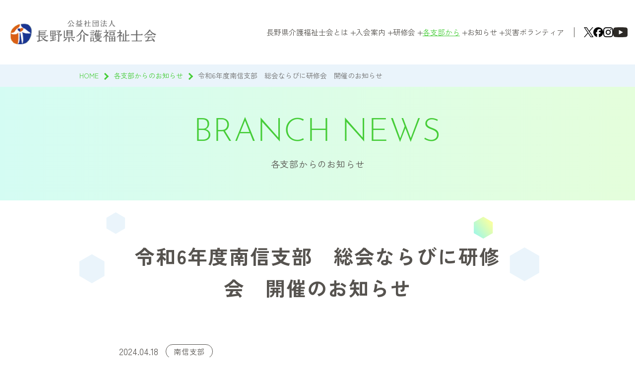

--- FILE ---
content_type: text/html; charset=UTF-8
request_url: https://kaigo-nagano.jp/branch-news/branch-news-822/
body_size: 30970
content:
<!DOCTYPE html>
<html lang="ja">
<head>
<meta charset="utf-8">
<meta http-equiv="X-UA-Compatible" content="IE=edge,chrome=1">
<meta name="format-detection" content="telephone=no">
<meta name="viewport" content="width=device-width,initial-scale=1.0">
<title>公益社団法人長野県介護福祉士会</title>
<meta property="og:locale" content="ja_JP">

<!-- Google Tag Manager -->
<script>(function(w,d,s,l,i){w[l]=w[l]||[];w[l].push({'gtm.start':
new Date().getTime(),event:'gtm.js'});var f=d.getElementsByTagName(s)[0],
j=d.createElement(s),dl=l!='dataLayer'?'&l='+l:'';j.async=true;j.src=
'https://www.googletagmanager.com/gtm.js?id='+i+dl;f.parentNode.insertBefore(j,f);
})(window,document,'script','dataLayer','GTM-5D8WZKX');</script>
<!-- End Google Tag Manager -->

<!-- font -->
<script>
  (function(d) {
    var config = {
      kitId: 'dfd3jtj',
      scriptTimeout: 3000,
      async: true
    },
    h=d.documentElement,t=setTimeout(function(){h.className=h.className.replace(/\bwf-loading\b/g,"")+" wf-inactive";},config.scriptTimeout),tk=d.createElement("script"),f=false,s=d.getElementsByTagName("script")[0],a;h.className+=" wf-loading";tk.src='https://use.typekit.net/'+config.kitId+'.js';tk.async=true;tk.onload=tk.onreadystatechange=function(){a=this.readyState;if(f||a&&a!="complete"&&a!="loaded")return;f=true;clearTimeout(t);try{Typekit.load(config)}catch(e){}};s.parentNode.insertBefore(tk,s)
  })(document);
</script>

<!-- style -->
<link rel="stylesheet" type="text/css" href="https://kaigo-nagano.jp/wp/wp-content/themes/kaigo-nagano/assets/css/common.css?1740451500">
<link rel="stylesheet" type="text/css" href="https://kaigo-nagano.jp/wp/wp-content/themes/kaigo-nagano/assets/css/news.css?1729813549">
<!-- icon -->
<link rel="shortcut icon" href="https://kaigo-nagano.jp/wp/wp-content/themes/kaigo-nagano/assets/img/common/favicon.ico" type="image/vnd.microsoft.icon">
<link rel="apple-touch-icon" href="https://kaigo-nagano.jp/wp/wp-content/themes/kaigo-nagano/assets/img/common/apple-touch-icon.png">



		<!-- All in One SEO 4.8.1.1 - aioseo.com -->
	<meta name="description" content="令和6年5月26日㈰ 飯島町文化館 受付10：30～ 総会11：00～ 研修会13：00～ 詳細、申し込みは下" />
	<meta name="robots" content="max-image-preview:large" />
	<meta name="author" content="南信支部"/>
	<link rel="canonical" href="https://kaigo-nagano.jp/branch-news/branch-news-822/" />
	<meta name="generator" content="All in One SEO (AIOSEO) 4.8.1.1" />
		<meta property="og:locale" content="ja_JP" />
		<meta property="og:site_name" content="公益社団法人長野県介護福祉士会 | 長野県介護福祉士会の公式ホームページです。介護福祉士の皆様の日々の活動をサポートし、技術向上につながる研修会等を行なっています。" />
		<meta property="og:type" content="article" />
		<meta property="og:title" content="令和6年度南信支部 総会ならびに研修会 開催のお知らせ | 公益社団法人長野県介護福祉士会" />
		<meta property="og:description" content="令和6年5月26日㈰ 飯島町文化館 受付10：30～ 総会11：00～ 研修会13：00～ 詳細、申し込みは下" />
		<meta property="og:url" content="https://kaigo-nagano.jp/branch-news/branch-news-822/" />
		<meta property="og:image" content="https://kaigo-nagano.jp/wp/wp-content/uploads/2023/07/img_ogp.jpg" />
		<meta property="og:image:secure_url" content="https://kaigo-nagano.jp/wp/wp-content/uploads/2023/07/img_ogp.jpg" />
		<meta property="og:image:width" content="1200" />
		<meta property="og:image:height" content="630" />
		<meta property="article:published_time" content="2024-04-17T16:11:59+00:00" />
		<meta property="article:modified_time" content="2024-05-18T14:01:03+00:00" />
		<meta name="twitter:card" content="summary_large_image" />
		<meta name="twitter:title" content="令和6年度南信支部 総会ならびに研修会 開催のお知らせ | 公益社団法人長野県介護福祉士会" />
		<meta name="twitter:description" content="令和6年5月26日㈰ 飯島町文化館 受付10：30～ 総会11：00～ 研修会13：00～ 詳細、申し込みは下" />
		<meta name="twitter:image" content="https://kaigo-nagano.jp/wp/wp-content/uploads/2023/07/img_ogp.jpg" />
		<script type="application/ld+json" class="aioseo-schema">
			{"@context":"https:\/\/schema.org","@graph":[{"@type":"BreadcrumbList","@id":"https:\/\/kaigo-nagano.jp\/branch-news\/branch-news-822\/#breadcrumblist","itemListElement":[{"@type":"ListItem","@id":"https:\/\/kaigo-nagano.jp\/#listItem","position":1,"name":"\u5bb6","item":"https:\/\/kaigo-nagano.jp\/","nextItem":{"@type":"ListItem","@id":"https:\/\/kaigo-nagano.jp\/branch-news\/branch-news-822\/#listItem","name":"\u4ee4\u548c6\u5e74\u5ea6\u5357\u4fe1\u652f\u90e8\u3000\u7dcf\u4f1a\u306a\u3089\u3073\u306b\u7814\u4fee\u4f1a\u3000\u958b\u50ac\u306e\u304a\u77e5\u3089\u305b"}},{"@type":"ListItem","@id":"https:\/\/kaigo-nagano.jp\/branch-news\/branch-news-822\/#listItem","position":2,"name":"\u4ee4\u548c6\u5e74\u5ea6\u5357\u4fe1\u652f\u90e8\u3000\u7dcf\u4f1a\u306a\u3089\u3073\u306b\u7814\u4fee\u4f1a\u3000\u958b\u50ac\u306e\u304a\u77e5\u3089\u305b","previousItem":{"@type":"ListItem","@id":"https:\/\/kaigo-nagano.jp\/#listItem","name":"\u5bb6"}}]},{"@type":"Organization","@id":"https:\/\/kaigo-nagano.jp\/#organization","name":"\u516c\u76ca\u793e\u56e3\u6cd5\u4eba\u9577\u91ce\u770c\u4ecb\u8b77\u798f\u7949\u58eb\u4f1a","description":"\u9577\u91ce\u770c\u4ecb\u8b77\u798f\u7949\u58eb\u4f1a\u306e\u516c\u5f0f\u30db\u30fc\u30e0\u30da\u30fc\u30b8\u3067\u3059\u3002\u4ecb\u8b77\u798f\u7949\u58eb\u306e\u7686\u69d8\u306e\u65e5\u3005\u306e\u6d3b\u52d5\u3092\u30b5\u30dd\u30fc\u30c8\u3057\u3001\u6280\u8853\u5411\u4e0a\u306b\u3064\u306a\u304c\u308b\u7814\u4fee\u4f1a\u7b49\u3092\u884c\u306a\u3063\u3066\u3044\u307e\u3059\u3002","url":"https:\/\/kaigo-nagano.jp\/"},{"@type":"Person","@id":"https:\/\/kaigo-nagano.jp\/author\/nanshin\/#author","url":"https:\/\/kaigo-nagano.jp\/author\/nanshin\/","name":"\u5357\u4fe1\u652f\u90e8","image":{"@type":"ImageObject","@id":"https:\/\/kaigo-nagano.jp\/branch-news\/branch-news-822\/#authorImage","url":"https:\/\/secure.gravatar.com\/avatar\/0661450d8320e227c825ad2b2959ac520752c877ef87fd72bd708109f2cd7ba0?s=96&d=mm&r=g","width":96,"height":96,"caption":"\u5357\u4fe1\u652f\u90e8"}},{"@type":"WebPage","@id":"https:\/\/kaigo-nagano.jp\/branch-news\/branch-news-822\/#webpage","url":"https:\/\/kaigo-nagano.jp\/branch-news\/branch-news-822\/","name":"\u4ee4\u548c6\u5e74\u5ea6\u5357\u4fe1\u652f\u90e8 \u7dcf\u4f1a\u306a\u3089\u3073\u306b\u7814\u4fee\u4f1a \u958b\u50ac\u306e\u304a\u77e5\u3089\u305b | \u516c\u76ca\u793e\u56e3\u6cd5\u4eba\u9577\u91ce\u770c\u4ecb\u8b77\u798f\u7949\u58eb\u4f1a","description":"\u4ee4\u548c6\u5e745\u670826\u65e5\u3230 \u98ef\u5cf6\u753a\u6587\u5316\u9928 \u53d7\u4ed810\uff1a30\uff5e \u7dcf\u4f1a11\uff1a00\uff5e \u7814\u4fee\u4f1a13\uff1a00\uff5e \u8a73\u7d30\u3001\u7533\u3057\u8fbc\u307f\u306f\u4e0b","inLanguage":"ja","isPartOf":{"@id":"https:\/\/kaigo-nagano.jp\/#website"},"breadcrumb":{"@id":"https:\/\/kaigo-nagano.jp\/branch-news\/branch-news-822\/#breadcrumblist"},"author":{"@id":"https:\/\/kaigo-nagano.jp\/author\/nanshin\/#author"},"creator":{"@id":"https:\/\/kaigo-nagano.jp\/author\/nanshin\/#author"},"datePublished":"2024-04-18T01:11:59+09:00","dateModified":"2024-05-18T23:01:03+09:00"},{"@type":"WebSite","@id":"https:\/\/kaigo-nagano.jp\/#website","url":"https:\/\/kaigo-nagano.jp\/","name":"\u516c\u76ca\u793e\u56e3\u6cd5\u4eba\u9577\u91ce\u770c\u4ecb\u8b77\u798f\u7949\u58eb\u4f1a","description":"\u9577\u91ce\u770c\u4ecb\u8b77\u798f\u7949\u58eb\u4f1a\u306e\u516c\u5f0f\u30db\u30fc\u30e0\u30da\u30fc\u30b8\u3067\u3059\u3002\u4ecb\u8b77\u798f\u7949\u58eb\u306e\u7686\u69d8\u306e\u65e5\u3005\u306e\u6d3b\u52d5\u3092\u30b5\u30dd\u30fc\u30c8\u3057\u3001\u6280\u8853\u5411\u4e0a\u306b\u3064\u306a\u304c\u308b\u7814\u4fee\u4f1a\u7b49\u3092\u884c\u306a\u3063\u3066\u3044\u307e\u3059\u3002","inLanguage":"ja","publisher":{"@id":"https:\/\/kaigo-nagano.jp\/#organization"}}]}
		</script>
		<!-- All in One SEO -->

<style id='wp-img-auto-sizes-contain-inline-css' type='text/css'>
img:is([sizes=auto i],[sizes^="auto," i]){contain-intrinsic-size:3000px 1500px}
/*# sourceURL=wp-img-auto-sizes-contain-inline-css */
</style>
<noscript><style>.lazyload[data-src]{display:none !important;}</style></noscript><style>.lazyload{background-image:none !important;}.lazyload:before{background-image:none !important;}</style>
<style id='global-styles-inline-css' type='text/css'>
:root{--wp--preset--aspect-ratio--square: 1;--wp--preset--aspect-ratio--4-3: 4/3;--wp--preset--aspect-ratio--3-4: 3/4;--wp--preset--aspect-ratio--3-2: 3/2;--wp--preset--aspect-ratio--2-3: 2/3;--wp--preset--aspect-ratio--16-9: 16/9;--wp--preset--aspect-ratio--9-16: 9/16;--wp--preset--color--black: #000000;--wp--preset--color--cyan-bluish-gray: #abb8c3;--wp--preset--color--white: #ffffff;--wp--preset--color--pale-pink: #f78da7;--wp--preset--color--vivid-red: #cf2e2e;--wp--preset--color--luminous-vivid-orange: #ff6900;--wp--preset--color--luminous-vivid-amber: #fcb900;--wp--preset--color--light-green-cyan: #7bdcb5;--wp--preset--color--vivid-green-cyan: #00d084;--wp--preset--color--pale-cyan-blue: #8ed1fc;--wp--preset--color--vivid-cyan-blue: #0693e3;--wp--preset--color--vivid-purple: #9b51e0;--wp--preset--gradient--vivid-cyan-blue-to-vivid-purple: linear-gradient(135deg,rgb(6,147,227) 0%,rgb(155,81,224) 100%);--wp--preset--gradient--light-green-cyan-to-vivid-green-cyan: linear-gradient(135deg,rgb(122,220,180) 0%,rgb(0,208,130) 100%);--wp--preset--gradient--luminous-vivid-amber-to-luminous-vivid-orange: linear-gradient(135deg,rgb(252,185,0) 0%,rgb(255,105,0) 100%);--wp--preset--gradient--luminous-vivid-orange-to-vivid-red: linear-gradient(135deg,rgb(255,105,0) 0%,rgb(207,46,46) 100%);--wp--preset--gradient--very-light-gray-to-cyan-bluish-gray: linear-gradient(135deg,rgb(238,238,238) 0%,rgb(169,184,195) 100%);--wp--preset--gradient--cool-to-warm-spectrum: linear-gradient(135deg,rgb(74,234,220) 0%,rgb(151,120,209) 20%,rgb(207,42,186) 40%,rgb(238,44,130) 60%,rgb(251,105,98) 80%,rgb(254,248,76) 100%);--wp--preset--gradient--blush-light-purple: linear-gradient(135deg,rgb(255,206,236) 0%,rgb(152,150,240) 100%);--wp--preset--gradient--blush-bordeaux: linear-gradient(135deg,rgb(254,205,165) 0%,rgb(254,45,45) 50%,rgb(107,0,62) 100%);--wp--preset--gradient--luminous-dusk: linear-gradient(135deg,rgb(255,203,112) 0%,rgb(199,81,192) 50%,rgb(65,88,208) 100%);--wp--preset--gradient--pale-ocean: linear-gradient(135deg,rgb(255,245,203) 0%,rgb(182,227,212) 50%,rgb(51,167,181) 100%);--wp--preset--gradient--electric-grass: linear-gradient(135deg,rgb(202,248,128) 0%,rgb(113,206,126) 100%);--wp--preset--gradient--midnight: linear-gradient(135deg,rgb(2,3,129) 0%,rgb(40,116,252) 100%);--wp--preset--font-size--small: 13px;--wp--preset--font-size--medium: 20px;--wp--preset--font-size--large: 36px;--wp--preset--font-size--x-large: 42px;--wp--preset--spacing--20: 0.44rem;--wp--preset--spacing--30: 0.67rem;--wp--preset--spacing--40: 1rem;--wp--preset--spacing--50: 1.5rem;--wp--preset--spacing--60: 2.25rem;--wp--preset--spacing--70: 3.38rem;--wp--preset--spacing--80: 5.06rem;--wp--preset--shadow--natural: 6px 6px 9px rgba(0, 0, 0, 0.2);--wp--preset--shadow--deep: 12px 12px 50px rgba(0, 0, 0, 0.4);--wp--preset--shadow--sharp: 6px 6px 0px rgba(0, 0, 0, 0.2);--wp--preset--shadow--outlined: 6px 6px 0px -3px rgb(255, 255, 255), 6px 6px rgb(0, 0, 0);--wp--preset--shadow--crisp: 6px 6px 0px rgb(0, 0, 0);}:where(.is-layout-flex){gap: 0.5em;}:where(.is-layout-grid){gap: 0.5em;}body .is-layout-flex{display: flex;}.is-layout-flex{flex-wrap: wrap;align-items: center;}.is-layout-flex > :is(*, div){margin: 0;}body .is-layout-grid{display: grid;}.is-layout-grid > :is(*, div){margin: 0;}:where(.wp-block-columns.is-layout-flex){gap: 2em;}:where(.wp-block-columns.is-layout-grid){gap: 2em;}:where(.wp-block-post-template.is-layout-flex){gap: 1.25em;}:where(.wp-block-post-template.is-layout-grid){gap: 1.25em;}.has-black-color{color: var(--wp--preset--color--black) !important;}.has-cyan-bluish-gray-color{color: var(--wp--preset--color--cyan-bluish-gray) !important;}.has-white-color{color: var(--wp--preset--color--white) !important;}.has-pale-pink-color{color: var(--wp--preset--color--pale-pink) !important;}.has-vivid-red-color{color: var(--wp--preset--color--vivid-red) !important;}.has-luminous-vivid-orange-color{color: var(--wp--preset--color--luminous-vivid-orange) !important;}.has-luminous-vivid-amber-color{color: var(--wp--preset--color--luminous-vivid-amber) !important;}.has-light-green-cyan-color{color: var(--wp--preset--color--light-green-cyan) !important;}.has-vivid-green-cyan-color{color: var(--wp--preset--color--vivid-green-cyan) !important;}.has-pale-cyan-blue-color{color: var(--wp--preset--color--pale-cyan-blue) !important;}.has-vivid-cyan-blue-color{color: var(--wp--preset--color--vivid-cyan-blue) !important;}.has-vivid-purple-color{color: var(--wp--preset--color--vivid-purple) !important;}.has-black-background-color{background-color: var(--wp--preset--color--black) !important;}.has-cyan-bluish-gray-background-color{background-color: var(--wp--preset--color--cyan-bluish-gray) !important;}.has-white-background-color{background-color: var(--wp--preset--color--white) !important;}.has-pale-pink-background-color{background-color: var(--wp--preset--color--pale-pink) !important;}.has-vivid-red-background-color{background-color: var(--wp--preset--color--vivid-red) !important;}.has-luminous-vivid-orange-background-color{background-color: var(--wp--preset--color--luminous-vivid-orange) !important;}.has-luminous-vivid-amber-background-color{background-color: var(--wp--preset--color--luminous-vivid-amber) !important;}.has-light-green-cyan-background-color{background-color: var(--wp--preset--color--light-green-cyan) !important;}.has-vivid-green-cyan-background-color{background-color: var(--wp--preset--color--vivid-green-cyan) !important;}.has-pale-cyan-blue-background-color{background-color: var(--wp--preset--color--pale-cyan-blue) !important;}.has-vivid-cyan-blue-background-color{background-color: var(--wp--preset--color--vivid-cyan-blue) !important;}.has-vivid-purple-background-color{background-color: var(--wp--preset--color--vivid-purple) !important;}.has-black-border-color{border-color: var(--wp--preset--color--black) !important;}.has-cyan-bluish-gray-border-color{border-color: var(--wp--preset--color--cyan-bluish-gray) !important;}.has-white-border-color{border-color: var(--wp--preset--color--white) !important;}.has-pale-pink-border-color{border-color: var(--wp--preset--color--pale-pink) !important;}.has-vivid-red-border-color{border-color: var(--wp--preset--color--vivid-red) !important;}.has-luminous-vivid-orange-border-color{border-color: var(--wp--preset--color--luminous-vivid-orange) !important;}.has-luminous-vivid-amber-border-color{border-color: var(--wp--preset--color--luminous-vivid-amber) !important;}.has-light-green-cyan-border-color{border-color: var(--wp--preset--color--light-green-cyan) !important;}.has-vivid-green-cyan-border-color{border-color: var(--wp--preset--color--vivid-green-cyan) !important;}.has-pale-cyan-blue-border-color{border-color: var(--wp--preset--color--pale-cyan-blue) !important;}.has-vivid-cyan-blue-border-color{border-color: var(--wp--preset--color--vivid-cyan-blue) !important;}.has-vivid-purple-border-color{border-color: var(--wp--preset--color--vivid-purple) !important;}.has-vivid-cyan-blue-to-vivid-purple-gradient-background{background: var(--wp--preset--gradient--vivid-cyan-blue-to-vivid-purple) !important;}.has-light-green-cyan-to-vivid-green-cyan-gradient-background{background: var(--wp--preset--gradient--light-green-cyan-to-vivid-green-cyan) !important;}.has-luminous-vivid-amber-to-luminous-vivid-orange-gradient-background{background: var(--wp--preset--gradient--luminous-vivid-amber-to-luminous-vivid-orange) !important;}.has-luminous-vivid-orange-to-vivid-red-gradient-background{background: var(--wp--preset--gradient--luminous-vivid-orange-to-vivid-red) !important;}.has-very-light-gray-to-cyan-bluish-gray-gradient-background{background: var(--wp--preset--gradient--very-light-gray-to-cyan-bluish-gray) !important;}.has-cool-to-warm-spectrum-gradient-background{background: var(--wp--preset--gradient--cool-to-warm-spectrum) !important;}.has-blush-light-purple-gradient-background{background: var(--wp--preset--gradient--blush-light-purple) !important;}.has-blush-bordeaux-gradient-background{background: var(--wp--preset--gradient--blush-bordeaux) !important;}.has-luminous-dusk-gradient-background{background: var(--wp--preset--gradient--luminous-dusk) !important;}.has-pale-ocean-gradient-background{background: var(--wp--preset--gradient--pale-ocean) !important;}.has-electric-grass-gradient-background{background: var(--wp--preset--gradient--electric-grass) !important;}.has-midnight-gradient-background{background: var(--wp--preset--gradient--midnight) !important;}.has-small-font-size{font-size: var(--wp--preset--font-size--small) !important;}.has-medium-font-size{font-size: var(--wp--preset--font-size--medium) !important;}.has-large-font-size{font-size: var(--wp--preset--font-size--large) !important;}.has-x-large-font-size{font-size: var(--wp--preset--font-size--x-large) !important;}
/*# sourceURL=global-styles-inline-css */
</style>
</head>
<body class="p-news p-single">

<!-- Google Tag Manager (noscript) -->
<noscript><iframe src="https://www.googletagmanager.com/ns.html?id=GTM-5D8WZKX"
height="0" width="0" style="display:none;visibility:hidden"></iframe></noscript>
<!-- End Google Tag Manager (noscript) -->

<header class="global-header">
  <div class="h-logo">
    <a href="https://kaigo-nagano.jp/"><img src="[data-uri]" alt="長野県介護福祉士会" data-src="https://kaigo-nagano.jp/wp/wp-content/themes/kaigo-nagano/assets/img/common/img_logo.png" decoding="async" class="lazyload" data-eio-rwidth="693" data-eio-rheight="119"><noscript><img src="https://kaigo-nagano.jp/wp/wp-content/themes/kaigo-nagano/assets/img/common/img_logo.png" alt="長野県介護福祉士会" data-eio="l"></noscript></a>
  </div>
  <div id="js-global-nav">
    <div class="gnav__content">
      <ul class="gnav-list">
        <li class="gnav-list__item ganv-list-parent ">
          <a href="/about/">長野県介護福祉士会とは</a>
          <ul class="gnav-list-child">
            <li class="gnav-list-child__item md-block"><a href="https://kaigo-nagano.jp/about/">トップ</a></li>
            <li class="gnav-list-child__item"><a href="https://kaigo-nagano.jp/about/#management">運営内容</a></li>
            <li class="gnav-list-child__item"><a href="https://kaigo-nagano.jp/about/#overview">組織概要</a></li>
            <li class="gnav-list-child__item"><a href="https://kaigo-nagano.jp/about/#organization">組織図</a></li>
            <li class="gnav-list-child__item"><a href="https://kaigo-nagano.jp/about/#ethical">倫理綱領</a></li>
            <li class="gnav-list-child__item"><a href="https://kaigo-nagano.jp/about/#history">沿革</a></li>
            <li class="gnav-list-child__item"><a href="https://kaigo-nagano.jp/about/#logo">シンボルマークについて</a></li>
          </ul>
        </li>
        <li class="gnav-list__item ganv-list-parent ">
          <a href="https://kaigo-nagano.jp/admission/">入会案内</a>
          <ul class="gnav-list-child">
            <li class="gnav-list-child__item md-block"><a href="https://kaigo-nagano.jp/admission/">トップ</a></li>
            <li class="gnav-list-child__item"><a href="https://kaigo-nagano.jp/admission/#point">長野県介護福祉士会の会員になると</a></li>
            <li class="gnav-list-child__item"><a href="https://kaigo-nagano.jp/admission/#member">正会員になるには</a></li>
            <li class="gnav-list-child__item"><a href="https://kaigo-nagano.jp/admission/#member-support">賛助会員になるには</a></li>
            <li class="gnav-list-child__item"><a href="https://kaigo-nagano.jp/admission/#voice">会員のみなさんの声</a></li>
          </ul>
        </li>
        <li class="gnav-list__item ganv-list-parent ">
          <a href="https://kaigo-nagano.jp/seminar/">研修会</a>
          <ul class="gnav-list-child">
          <li class="gnav-list-child__item md-block"><a href="https://kaigo-nagano.jp/seminar/">トップ</a></li>
            <li class="gnav-list-child__item"><a href="https://kaigo-nagano.jp/seminar/category/branch/#seminer">支部研修</a></li>
            <li class="gnav-list-child__item"><a href="https://kaigo-nagano.jp/seminar/category/headquarters/#seminer">本会研修</a></li>
            <li class="gnav-list-child__item"><a href="https://kaigo-nagano.jp/seminar/category/end/#seminer">募集終了</a></li>
          </ul>
        </li>
        <li class="gnav-list__item ganv-list-parent is-current">
          <a href="https://kaigo-nagano.jp/branch-news/">各支部から</a>
          <ul class="gnav-list-child">
            <li class="gnav-list-child__item"><a href="https://kaigo-nagano.jp/branch-news/">すべて</a></li>
            <li class="gnav-list-child__item"><a href="https://kaigo-nagano.jp/branch-news/category/center/">中信支部</a></li>
            <li class="gnav-list-child__item"><a href="https://kaigo-nagano.jp/branch-news/category/north/">北信支部</a></li>
            <li class="gnav-list-child__item"><a href="https://kaigo-nagano.jp/branch-news/category/south/">南信支部</a></li>
            <li class="gnav-list-child__item"><a href="https://kaigo-nagano.jp/branch-news/category/east/">東信支部</a></li>
          </ul>
        </li>
        <li class="gnav-list__item ganv-list-parent ">
          <a href="https://kaigo-nagano.jp/news/">お知らせ</a>
          <ul class="gnav-list-child">
            <li class="gnav-list-child__item"><a href="https://kaigo-nagano.jp/news/">すべて</a></li>
            <li class="gnav-list-child__item"><a href="https://kaigo-nagano.jp/news/category/news/">お知らせ</a></li>
            <li class="gnav-list-child__item"><a href="https://kaigo-nagano.jp/news/category/report/">会報</a></li>
            <li class="gnav-list-child__item"><a href="https://kaigo-nagano.jp/news/category/information/">情報公開</a></li>
          </ul>
        </li>
        <li class="gnav-list__item ">
          <a href="https://kaigo-nagano.jp/disaster-volunteer/">災害ボランティア</a>
        </li>
      </ul>
      <!-- <div class="gnav-contact">
        <p class="contact-ttl">お問合せ</p>
        <p class="tel"><span data-action="call">026-223-6670</span></p>
      </div> -->
      <div class="gnav-sns">
        <ul class="gnav-sns-list">
          <li class="gnav-sns-list__item"><a href="https://x.com/naganokaigo" target="_blank"><img src="[data-uri]" alt="" data-src="https://kaigo-nagano.jp/wp/wp-content/themes/kaigo-nagano/assets/img/common/icn_x.svg" decoding="async" class="lazyload"><noscript><img src="https://kaigo-nagano.jp/wp/wp-content/themes/kaigo-nagano/assets/img/common/icn_x.svg" alt="" data-eio="l"></noscript></a></li>
          <li class="gnav-sns-list__item"><a href="https://www.facebook.com/naganokenkaigofukushishikai/" target="_blank"><img src="[data-uri]" alt="" data-src="https://kaigo-nagano.jp/wp/wp-content/themes/kaigo-nagano/assets/img/common/icn_facebook.svg" decoding="async" class="lazyload"><noscript><img src="https://kaigo-nagano.jp/wp/wp-content/themes/kaigo-nagano/assets/img/common/icn_facebook.svg" alt="" data-eio="l"></noscript></a></li>
          <li class="gnav-sns-list__item"><a href="https://www.instagram.com/naganokenkaigofukushishikai/" target="_blank"><img src="[data-uri]" alt="" data-src="https://kaigo-nagano.jp/wp/wp-content/themes/kaigo-nagano/assets/img/common/icn_instagram.svg" decoding="async" class="lazyload"><noscript><img src="https://kaigo-nagano.jp/wp/wp-content/themes/kaigo-nagano/assets/img/common/icn_instagram.svg" alt="" data-eio="l"></noscript></a></li>
          <li class="gnav-sns-list__item"><a href="https://www.youtube.com/channel/UCNRaRwC-XtcTC46TgPgUq8Q" target="_blank"><img src="[data-uri]" alt="" data-src="https://kaigo-nagano.jp/wp/wp-content/themes/kaigo-nagano/assets/img/common/icn_youtube.svg" decoding="async" class="lazyload"><noscript><img src="https://kaigo-nagano.jp/wp/wp-content/themes/kaigo-nagano/assets/img/common/icn_youtube.svg" alt="" data-eio="l"></noscript></a></li>
        </ul>
      </div>
    </div>
  </div>
  <!-- /js-global-nav -->


  <div class="menu-trigger">
    <div class="menu-trigger-line">
      <span></span>
      <span></span>
      <span></span>
    </div>
    <p>MENU</p>
  </div>
  <!-- /menu-trigger -->
</header>

<main>

<section class="p-news_ttl page-ttl02">
  <div class="breadcrumb__wrap">
    <ul class="breadcrumb">
      <li><a href="https://kaigo-nagano.jp/">HOME</a></li>
      <li><a href="https://kaigo-nagano.jp/branch-news/">各支部からのお知らせ</a></li>
      <li>令和6年度南信支部　総会ならびに研修会　開催のお知らせ</li>
    </ul>
  </div>
  <div class="ttl-container">
    <p class="ttl"><span class="ff-en txt-en">BRANCH NEWS</span>各支部からのお知らせ</p>
  </div>
</section>
<!-- /ttl -->

<section class="p-news_article">
  <div class="article-ttl">
    <h1 class="ttl">令和6年度南信支部　総会ならびに研修会　開催のお知らせ</h1>
  </div>
  <!-- /article-ttl -->
  <div class="article-info">
    <p class="date">2024.04.18</p>
    <ul class="cat-list">
<li class="cat-list__item">南信支部</li>
</ul>
  </div>
  <!-- /article-info -->
  <article class="article-body editor-container">
    <p>令和6年5月26日㈰　飯島町文化館</p>
<p>受付10：30～　総会11：00～　研修会13：00～</p>
<p>詳細、申し込みは下記にて　委任状は総会案内にあります。</p>
<p>皆様のご参加、お待ちしております。</p>
<p><a href="https://kaigo-nagano.jp/wp/wp-content/uploads/2024/04/1e7b2c6ca961e5ef8969743b19e7667b.pdf">令和6年度 総会案内　</a></p>
<p><a href="https://kaigo-nagano.jp/wp/wp-content/uploads/2024/04/6473d3cab90cda5a5b608aaf35614ae5.pdf">総会・研修会の参加申し込み表</a></p>
<p>&nbsp;</p>
  </article>
  <!-- /article-body -->

  <div class="article-pagenation">
    <ul>
      <li class="arrow prev"><a href="https://kaigo-nagano.jp/branch-news/branch-news-815/" rel="prev">前へ</a></li>
      <li><a class="btn02" href="https://kaigo-nagano.jp/branch-news/"><span>一覧に戻る</span></a></li>
      <li class="arrow next"><a href="https://kaigo-nagano.jp/branch-news/branch-news-852/" rel="next">次へ</a></li>
    </ul>
  </div>
  <!-- /article-pagenation -->
</section>
<!-- /article -->

</main>

<footer class="global-footer">
  <div class="f-content">
    <div class="f-info">
      <h6 class="f-logo">
        <a href="/"><img src="[data-uri]" alt="長野県介護福祉士会" data-src="https://kaigo-nagano.jp/wp/wp-content/themes/kaigo-nagano/assets/img/common/img_logo.png" decoding="async" class="lazyload" data-eio-rwidth="693" data-eio-rheight="119"><noscript><img src="https://kaigo-nagano.jp/wp/wp-content/themes/kaigo-nagano/assets/img/common/img_logo.png" alt="長野県介護福祉士会" data-eio="l"></noscript></a>
      </h6>
      <p>〒380-0936 <br class="sp-block">長野市中御所岡田98-1 <br class="sp-block">長野保健福祉事務所庁舎2F<br>TEL 026-223-6670　FAX 026-223-6679<br>nagano.kaigo@gmail.com</p>
    </div>
    <div class="f-nav">
      <ul class="fnav-list">
        <li class="fnav-list__item"><a href="https://kaigo-nagano.jp/about/"><span class="ff-en">ABOUT US</span>長野県介護福祉士会とは</a></li>
        <li class="fnav-list__item"><a href="https://kaigo-nagano.jp/admission/"><span class="ff-en">ADMISSION</span>入会案内</a></li>
        <li class="fnav-list__item"><a href="https://kaigo-nagano.jp/seminar/"><span class="ff-en">SEMINAR</span>研修会</a></li>
      </ul>
      <ul class="fnav-list">
        <li class="fnav-list__item"><a href="https://kaigo-nagano.jp/branch-news/"><span class="ff-en">BRANCH NEWS</span>各支部から</a></li>
        <li class="fnav-list__item"><a href="https://kaigo-nagano.jp/news/"><span class="ff-en">NEWS</span>お知らせ</a></li>
        <li class="fnav-list__item"><a href="https://kaigo-nagano.jp/disaster-volunteer/"><span class="ff-en">DISASTER VOLUNTEER</span>災害ボランティア</a></li>
      </ul>
      <ul class="fnav-list_other">
        <li class="fnav-list_other__item"><a href="https://kaigo-nagano.jp/policy/">個人情報保護方針</a></li>
      </ul>
      <p class="copy">&copy; 公益社団法人長野県介護福祉士会 All Rights Resreved.</p>
    </div>
  </div>
</footer>
<!-- /global-footer -->

<script type="speculationrules">
{"prefetch":[{"source":"document","where":{"and":[{"href_matches":"/*"},{"not":{"href_matches":["/wp/wp-*.php","/wp/wp-admin/*","/wp/wp-content/uploads/*","/wp/wp-content/*","/wp/wp-content/plugins/*","/wp/wp-content/themes/kaigo-nagano/*","/*\\?(.+)"]}},{"not":{"selector_matches":"a[rel~=\"nofollow\"]"}},{"not":{"selector_matches":".no-prefetch, .no-prefetch a"}}]},"eagerness":"conservative"}]}
</script>
<script type="text/javascript" id="eio-lazy-load-js-before">
/* <![CDATA[ */
var eio_lazy_vars = {"exactdn_domain":"","skip_autoscale":0,"threshold":0,"use_dpr":1};
//# sourceURL=eio-lazy-load-js-before
/* ]]> */
</script>
<script type="text/javascript" src="https://kaigo-nagano.jp/wp/wp-content/plugins/ewww-image-optimizer/includes/lazysizes.min.js?ver=813" id="eio-lazy-load-js" async="async" data-wp-strategy="async"></script>
<script type="text/javascript" src="https://ajax.googleapis.com/ajax/libs/jquery/3.4.1/jquery.min.js?ver=3.4.1" id="jquery-js"></script>
<script src="https://kaigo-nagano.jp/wp/wp-content/themes/kaigo-nagano/assets/js/slick.js"></script>
<script src="https://kaigo-nagano.jp/wp/wp-content/themes/kaigo-nagano/assets/js/jquery.matchHeight-min.js"></script>
<script src="https://kaigo-nagano.jp/wp/wp-content/themes/kaigo-nagano/assets/js/common.js"></script>
</body>
</html>


--- FILE ---
content_type: text/css
request_url: https://kaigo-nagano.jp/wp/wp-content/themes/kaigo-nagano/assets/css/common.css?1740451500
body_size: 39375
content:
@charset "UTF-8";
/*! modern-css-reset */*,:after,:before{box-sizing:border-box}a,abbr,acronym,address,applet,article,aside,audio,b,big,blockquote,body,canvas,caption,center,cite,code,dd,del,details,dfn,div,dl,dt,em,embed,fieldset,figcaption,figure,footer,form,h1,h2,h3,h4,h5,h6,header,hgroup,html,i,iframe,img,ins,kbd,label,legend,li,mark,menu,nav,object,ol,output,p,pre,q,ruby,s,samp,section,small,span,strike,strong,sub,summary,sup,table,tbody,td,tfoot,th,thead,time,tr,tt,u,ul,var,video{margin:0;padding:0}article,aside,details,figcaption,figure,footer,header,hgroup,menu,nav,section{display:block}blockquote,q{quotes:none}blockquote:after,blockquote:before,q:after,q:before{content:"";content:none}ol[role=list],ul[role=list]{list-style:none}html:focus-within{scroll-behavior:smooth}body{min-height:100vh;text-rendering:optimizeSpeed;line-height:1.6}a:not([class]){-webkit-text-decoration-skip:ink;text-decoration-skip-ink:auto}img,picture{max-width:100%;display:block}button,input,select,textarea{font:inherit}button{background-color:transparent;border:none;cursor:pointer;outline:none;padding:0;appearance:none}table{border-collapse:collapse;border-spacing:0}a{color:inherit;text-decoration:none}@media (prefers-reduced-motion:reduce){html:focus-within{scroll-behavior:auto}*,:after,:before{animation-duration:0.01ms!important;animation-iteration-count:1!important;transition-duration:0.01ms!important;scroll-behavior:auto!important}}.slick-slider{position:relative;display:block;box-sizing:border-box;-webkit-touch-callout:none;-webkit-user-select:none;user-select:none;touch-action:pan-y;-webkit-tap-highlight-color:transparent}.slick-list{position:relative;overflow:hidden;display:block;margin:0;padding:0}.slick-list:focus{outline:none}.slick-list.dragging{cursor:pointer;cursor:hand}.slick-slider .slick-list,.slick-slider .slick-track{transform:translate3d(0,0,0);line-height:1}.slick-track{position:relative;left:0;top:0;display:block;margin-left:auto;margin-right:auto}.slick-track:after,.slick-track:before{content:"";display:table}.slick-track:after{clear:both}.slick-loading .slick-track{visibility:hidden}.slick-slide{float:left;height:100%;min-height:1px;line-height:1;display:none}[dir=rtl] .slick-slide{float:right}.slick-slide img{display:block}.slick-slide.slick-loading img{display:none}.slick-slide.dragging img{pointer-events:none}.slick-initialized .slick-slide{display:block}.slick-loading .slick-slide{visibility:hidden}.slick-vertical .slick-slide{display:block;height:auto;border:1px solid transparent}.slick-arrow.slick-hidden{display:none}body,html{width:100%}html{font-size:62.5%}body{font-family:zen-kaku-gothic-new,sans-serif;font-style:normal;font-weight:400;font-size:1.6rem;line-height:1.8;color:#56534F;background-color:#FFF;margin:0;overscroll-behavior:none}body.no-scroll{position:relative;overflow:hidden}main{position:relative;display:block}section{position:relative}a{opacity:1;transition:all 0.2s ease}a:hover{opacity:0.8}img{display:block;width:100%;height:auto;margin:0 auto}ul{list-style:none}input[type=button],input[type=submit]{border-radius:0;appearance:button;border:none;box-sizing:border-box}input[type=button]::-webkit-search-decoration,input[type=submit]::-webkit-search-decoration{display:none}input[type=button]::focus,input[type=submit]::focus{outline-offset:-2px}.grecaptcha-badge{display:none}.sp-block{display:none}@media screen and (max-width:600px){.sp-block{display:inline}}@media screen and (max-width:600px){.sp-none{display:none}}.md-block{display:none}@media screen and (max-width:999px){.md-block{display:inline}}@media screen and (max-width:999px){.md-none{display:none}}.ff-en{font-family:josefin-sans,sans-serif}.fc-green{color:#46CD38;font-weight:700}.bgImg{display:block;width:100%;height:0;background-repeat:no-repeat;background-position:center;background-size:cover}.btn01{position:relative;display:inline-block;max-width:100%;background:linear-gradient(100deg,#2AF2FF 0%,#46CD38 40%,#46CD38 60%,#2AF2FF 100%);background-position:99% 50%;background-size:200% auto;border-radius:50px;transition:0.3s ease-out}.btn01:before{content:"";display:block;position:absolute;top:50%;left:50%;width:calc(100% - 2px);height:calc(100% - 2px);background-color:#fff;border-radius:50px;transform:translate(-50%,-50%);transition:0.3s ease-out;opacity:0}.btn01:hover{opacity:1}.btn01:hover:before{opacity:1}.btn01:hover span{color:#46CD38}.btn01:hover span:after{background-image:url(../img/common/icn_arrow01_green.svg)}.btn01 span{position:relative;display:block;font-size:1.6rem;font-weight:700;line-height:1.4;color:#FFFFFF;text-align:center;padding:1.5rem 10rem}@media screen and (max-width:766px){.btn01 span{padding:1rem 5rem}}.btn01 span:after{content:"";display:block;position:absolute;top:50%;right:2rem;width:38px;height:8px;background-image:url(../img/common/icn_arrow01_white.svg);background-repeat:no-repeat;background-position:right center;background-size:cover;transform:translateY(-50%);transition:0.3s ease-out}@media screen and (max-width:766px){.btn01 span:after{width:20px}}.btn02{position:relative;display:inline-block;max-width:100%}.btn02:before{content:"";display:block;position:absolute;top:0;left:0;width:100%;height:100%;background-image:linear-gradient(100deg,#46CD38 20%,#2AF2FF 100%);border-radius:50px;transition:0.3s ease-out}.btn02:after{content:"";display:block;position:absolute;top:50%;left:50%;width:calc(100% - 2px);height:calc(100% - 2px);background-color:#fff;border-radius:50px;transform:translate(-50%,-50%);transition:0.3s ease-out;z-index:1}.btn02:hover:after{opacity:0}.btn02:hover span{color:#FFFFFF}.btn02:hover span:after{background-image:url(../img/common/icn_arrow01_white.svg)}.btn02 span{position:relative;display:block;font-size:1.6rem;font-weight:700;line-height:1.4;color:#46CD38;text-align:center;padding:1.5rem 10rem;z-index:2}@media screen and (max-width:766px){.btn02 span{padding:1rem 5rem}}.btn02 span:after{content:"";display:block;position:absolute;top:50%;right:2rem;width:38px;height:8px;background-image:url(../img/common/icn_arrow01_green.svg);background-repeat:no-repeat;background-position:right center;background-size:cover;transform:translateY(-50%);transition:0.3s ease-out}@media screen and (max-width:766px){.btn02 span:after{width:20px}}.btn03{position:relative;display:flex;align-items:center;justify-content:center;width:180px;height:180px;background:linear-gradient(120deg,#2AF2FF 0%,#46CD38 100%);border-radius:50%;transition:0.3s ease-out}@media screen and (max-width:600px){.btn03{width:120px;height:120px}}.btn03:before{content:"";display:block;position:absolute;top:50%;left:50%;width:calc(100% - 2px);height:calc(100% - 2px);background-color:#fff;border-radius:50%;transform:translate(-50%,-50%);transition:0.3s ease-out;opacity:0}.btn03:hover{opacity:1}.btn03:hover:before{opacity:1}.btn03:hover span{color:#46CD38}.btn03:hover span:after{background-image:url(../img/common/icn_arrow01_green.svg)}.btn03 span{position:relative;display:block;font-size:1.8rem;font-weight:700;line-height:1.6;letter-spacing:0;color:#FFFFFF;padding-bottom:10px}@media screen and (max-width:999px){.btn03 span{font-size:1.6rem}}@media screen and (max-width:600px){.btn03 span{font-size:1.4rem}}.btn03 span:after{content:"";display:block;position:absolute;top:100%;left:50%;width:38px;height:8px;background-image:url(../img/common/icn_arrow01_white.svg);background-repeat:no-repeat;background-position:center;background-size:contain;transform:translateX(-50%);transition:0.3s ease-out}.btn04{position:relative;display:flex;align-items:center;justify-content:center;width:180px;height:180px}@media screen and (max-width:600px){.btn04{width:120px;height:120px}}.btn04:before{content:"";display:block;position:absolute;top:0;left:0;width:100%;height:100%;background-image:linear-gradient(100deg,#46CD38 20%,#2AF2FF 100%);border-radius:50%;transition:0.3s ease-out;z-index:1}.btn04:after{content:"";display:block;position:absolute;top:50%;left:50%;width:calc(100% - 2px);height:calc(100% - 2px);background-color:#fff;border-radius:50%;transform:translate(-50%,-50%);transition:0.3s ease-out;z-index:1}.btn04.is-current:after,.btn04:hover:after{opacity:0}.btn04.is-current span,.btn04:hover span{color:#FFFFFF}.btn04.is-current span:after,.btn04:hover span:after{background-image:url(../img/common/icn_arrow01_white.svg)}.btn04 span{position:relative;display:block;font-size:1.8rem;font-weight:700;line-height:1.6;letter-spacing:0;color:#46CD38;padding-bottom:10px;z-index:2}@media screen and (max-width:999px){.btn04 span{font-size:1.6rem}}@media screen and (max-width:600px){.btn04 span{font-size:1.4rem}}.btn04 span:after{content:"";display:block;position:absolute;top:100%;left:50%;width:38px;height:8px;background-image:url(../img/common/icn_arrow01_green.svg);background-repeat:no-repeat;background-position:center;background-size:contain;transform:translateX(-50%);transition:0.3s ease-out}.page-ttl01{position:relative;width:100%;padding-top:130px;padding-bottom:30px;background:#E4FEDB;background:linear-gradient(225deg,#E4FEDB 0%,#D4FCF3 100%);background-repeat:no-repeat;background-position:0 0;background-size:35% 100%}@media screen and (max-width:999px){.page-ttl01{padding-top:100px;padding-bottom:15px;background-size:44% 100%}}.page-ttl01:before{content:"";display:block;position:absolute;bottom:-157px;left:12.5%;width:138px;height:228px;background-image:url(../img/common/img_ttl01_bg01.svg);background-repeat:no-repeat;background-position:center;background-size:contain}@media screen and (max-width:1199px){.page-ttl01:before{left:6%}}@media screen and (max-width:999px){.page-ttl01:before{bottom:-102px;left:3%;width:90px;height:148px}}.page-ttl01:after{content:"";display:block;position:absolute;bottom:-315px;left:78.5%;width:182px;height:180px;background-image:url(../img/common/img_ttl01_bg02.svg);background-repeat:no-repeat;background-position:center;background-size:contain}@media screen and (max-width:999px){.page-ttl01:after{bottom:-160px;left:calc(95% - 90px);width:90px;height:89px}}@media screen and (max-width:600px){.page-ttl01:after{bottom:-140px;left:calc(95% - 60px);width:60px;height:59px}}.page-ttl01 .breadcrumb__wrap:before{content:"";display:block;position:absolute;top:0;left:0;width:35%;height:100%;background-color:#fff}@media screen and (max-width:999px){.page-ttl01 .breadcrumb__wrap:before{width:44%}}.page-ttl01 .ttl-container{position:relative;width:87.5%;height:570px;margin-left:12.5%;border-radius:0 0 0 12rem;overflow:hidden}@media screen and (max-width:999px){.page-ttl01 .ttl-container{width:95%;height:430px;margin-left:5%;border-radius:0 0 0 6rem}}@media screen and (max-width:600px){.page-ttl01 .ttl-container{height:220px}}.page-ttl01 .ttl-container .ttl-img{position:absolute;top:0;left:0;width:100%;height:100%;background-repeat:no-repeat;background-position:center;background-size:cover}.page-ttl01 .ttl-container .ttl{position:absolute;bottom:15%;left:5%;font-size:1.8rem;font-weight:400;line-height:2;letter-spacing:0.05em;color:#FFFFFF}@media screen and (max-width:999px){.page-ttl01 .ttl-container .ttl{bottom:10%}}@media screen and (max-width:600px){.page-ttl01 .ttl-container .ttl{left:8%;font-size:1.6rem}}.page-ttl01 .ttl-container .ttl .txt-en{display:block;font-size:6.5rem;font-weight:300;line-height:1.4}@media screen and (max-width:999px){.page-ttl01 .ttl-container .ttl .txt-en{font-size:5.8rem}}@media screen and (max-width:600px){.page-ttl01 .ttl-container .ttl .txt-en{font-size:3.2rem;line-height:1.1}}.page-ttl02{position:relative;width:100%;padding-top:130px}@media screen and (max-width:999px){.page-ttl02{padding-top:100px}}.page-ttl02:before{content:"";display:block;position:absolute;bottom:-167px;left:12.5%;width:92px;height:144px;background-image:url(../img/common/img_ttl01_bg03.svg);background-repeat:no-repeat;background-position:center;background-size:contain}@media screen and (max-width:1199px){.page-ttl02:before{left:6%}}@media screen and (max-width:999px){.page-ttl02:before{bottom:-80px;left:3%;width:40px;height:62px}}.page-ttl02:after{content:"";display:block;position:absolute;bottom:-163px;right:15%;width:134px;height:130px;background-image:url(../img/common/img_ttl01_bg02.svg);background-repeat:no-repeat;background-position:center;background-size:contain}@media screen and (max-width:999px){.page-ttl02:after{bottom:-100px;right:5%;width:90px;height:87px}}@media screen and (max-width:600px){.page-ttl02:after{bottom:-80px;right:3%;width:60px;height:59px}}.page-ttl02 .ttl-container{position:relative;display:flex;align-items:center;justify-content:center;width:100%;padding:60px 5%;background:#D4FCF3;background:linear-gradient(90deg,#D4FCF3 0%,#E4FEDB 100%);overflow:hidden}@media screen and (max-width:600px){.page-ttl02 .ttl-container{padding-top:30px;padding-bottom:30px}}.page-ttl02 .ttl-container .ttl{font-size:1.8rem;font-weight:400;line-height:1.6;letter-spacing:0.05em;text-align:center}@media screen and (max-width:600px){.page-ttl02 .ttl-container .ttl{font-size:1.6rem}}.page-ttl02 .ttl-container .ttl .txt-en{display:block;font-size:6.5rem;font-weight:300;line-height:1;color:#46CD38;margin-bottom:0.25em}@media screen and (max-width:999px){.page-ttl02 .ttl-container .ttl .txt-en{font-size:5.8rem}}@media screen and (max-width:600px){.page-ttl02 .ttl-container .ttl .txt-en{font-size:3.2rem}}.ttl01{font-size:3rem;font-weight:400;line-height:1.8;letter-spacing:0.05em;color:#46CD38;text-align:center;margin-bottom:60px}@media screen and (max-width:999px){.ttl01{font-size:2.6rem;margin-bottom:40px}}@media screen and (max-width:600px){.ttl01{font-size:2.3rem;line-height:1.6;margin-bottom:30px}}.wave{position:relative;height:11.25%;aspect-ratio:auto 100/11.25;z-index:3}.wave-svg{position:absolute;top:0;left:0;width:100%;height:100%}.wave-svg-path{fill:#FFFFFF}.breadcrumb__wrap{position:relative;background-color:#EAF4FB}.breadcrumb__wrap .breadcrumb{position:relative;display:flex;flex-wrap:wrap;width:87.5%;margin:0 auto 0 12.5%;padding:10px 0}@media screen and (max-width:999px){.breadcrumb__wrap .breadcrumb{width:95%;margin-left:5%}}@media screen and (max-width:600px){.breadcrumb__wrap .breadcrumb{padding:8px 0}}.breadcrumb__wrap .breadcrumb li{position:relative;font-size:1.4rem;font-weight:400;color:#6e6e6e}@media screen and (max-width:600px){.breadcrumb__wrap .breadcrumb li{font-size:1.2rem}}.breadcrumb__wrap .breadcrumb li:not(:last-child){padding-right:30px}@media screen and (max-width:600px){.breadcrumb__wrap .breadcrumb li:not(:last-child){padding-right:20px}}.breadcrumb__wrap .breadcrumb li:not(:last-child):after{content:"";display:inline-block;position:absolute;top:0.65em;right:12px;width:10px;height:10px;border-top:3px solid #46CD38;border-right:3px solid #46CD38;transform:rotate(45deg)}@media screen and (max-width:600px){.breadcrumb__wrap .breadcrumb li:not(:last-child):after{top:0.55em;right:8px;width:8px;height:8px;border-width:2px}}.breadcrumb__wrap .breadcrumb li a{color:#46CD38}.breadcrumb__wrap .breadcrumb li a:hover{text-decoration:underline}.news-list{width:100%;border-top:1px solid #CFCAD8}.news-list__item{position:relative;display:flex;align-items:center;border-bottom:1px solid #CFCAD8;padding:3rem 0.8rem}@media screen and (max-width:999px){.news-list__item{flex-wrap:wrap}}@media screen and (max-width:600px){.news-list__item{padding:2rem 0.5rem}}.news-list__item a,.news-list__item p{color:#56534F}.news-list__item .date{font-size:1.8rem;width:5em}.news-list__item .cat-list{width:10em}@media screen and (max-width:999px){.news-list__item .cat-list{display:flex;align-items:center;width:auto;min-width:8em}}.news-list__item .cat-list__item{display:block;font-size:1.5rem;line-height:1.8;letter-spacing:0.05em;text-align:center;width:10em;border:1px solid #56534F;border-radius:50px;padding:0 0.5em}@media screen and (max-width:999px){.news-list__item .cat-list__item{font-size:1.3rem}}.news-list__item .cat-list__item:not(:last-child){margin-bottom:5px}@media screen and (max-width:999px){.news-list__item .cat-list__item:not(:last-child){margin-right:5px;margin-bottom:0}}.news-list__item .ttl{position:relative;width:calc(100% - 15em);padding-left:1em}@media screen and (max-width:999px){.news-list__item .ttl{width:100%;padding-top:1rem;padding-left:0}}@media screen and (max-width:600px){.news-list__item .ttl{padding-top:0.5rem}}.news-list__item .ttl a{display:inline-block}.news-list__item .ttl a:hover{text-decoration:underline}.news-list__item .ttl a .label{position:relative;display:inline-block;font-size:1.6rem;font-weight:700;line-height:1;text-align:center;color:#FFFFFF;margin:0.25em 0.5em 0.25em 0;padding:0.25em 0.8em 0.3em;background-color:#B6B4B2}@media screen and (max-width:999px){.news-list__item .ttl a .label{font-size:1.4rem}}@media screen and (max-width:600px){.news-list__item .ttl a .label{padding:0.3rem 1rem 0.5rem}}@media screen and (min-width:1000px){.news-list__item.is-nocat .ttl{width:calc(100% - 5em)}}.news-cat-list{position:relative;display:flex;flex-wrap:wrap;align-items:center;justify-content:center}.news-cat-list__item{font-size:1.8rem;font-weight:700;line-height:1.6;letter-spacing:0.05em}@media screen and (max-width:600px){.news-cat-list__item{font-size:1.6rem}}.news-cat-list__item a{display:inline-block}.news-cat-list__item a.is-current,.news-cat-list__item a:hover{color:#46CD38;text-decoration:underline}.p-top .news-cat-list{display:block}@media screen and (min-width:1000px){.p-top .news-cat-list{max-inline-size:max-content;margin-inline:auto}}@media screen and (max-width:999px){.p-top .news-cat-list{width:calc(100% - 170px);padding-right:5%}}@media screen and (max-width:600px){.p-top .news-cat-list{width:calc(100% - 120px)}}.p-top .news-cat-list__item:not(:last-child){margin-bottom:1.5em}@media screen and (max-width:600px){.p-top .news-cat-list__item:not(:last-child){margin-bottom:1em}}.p-archive .news-cat-list__item{margin:0 1.5em 0.5em}@media screen and (max-width:600px){.p-archive .news-cat-list__item{margin:0 1em 0.5em}}.pagenation{position:relative;display:flex;align-items:center;justify-content:center;padding-top:100px}@media screen and (max-width:600px){.pagenation{padding-top:60px}}.pagenation li{flex:0 1 auto;display:inline-block;font-size:1.8rem;font-weight:700;color:#c3bdb8;margin:0 1em}@media screen and (max-width:600px){.pagenation li{font-size:1.6rem;margin:0 0.75em}}.pagenation li a,.pagenation li span{position:relative;display:block;text-align:center}.pagenation li.next a,.pagenation li.prev a{position:relative;overflow:hidden;text-indent:100%;white-space:nowrap}.pagenation li.next a:before,.pagenation li.prev a:before{content:"";position:absolute;width:10px;height:10px;top:50%;border-left:1px solid #56534F;border-bottom:1px solid #56534F}.pagenation li.prev a:before{left:2px;transform:translateY(-50%) rotate(45deg)}.pagenation li.next a:before{right:2px;transform:translateY(-50%) rotate(-135deg)}.pagenation li.current a,.pagenation li.current span{color:#56534F;border-bottom:1px solid #56534F;opacity:1;transition:all 0.2s ease}.pagenation li.current a:hover,.pagenation li.current span:hover{opacity:0.8;opacity:1}.article-pagenation{margin-top:160px}@media screen and (max-width:999px){.article-pagenation{margin-top:120px}}@media screen and (max-width:600px){.article-pagenation{margin-top:80px}}.article-pagenation ul{display:flex;align-items:center;justify-content:center}.article-pagenation ul li.arrow a{position:relative;display:block;padding-bottom:15px}.article-pagenation ul li.arrow a:after{content:"";display:block;position:absolute;bottom:0;left:50%;width:38px;height:8px;background-image:url(../img/common/icn_arrow01_green.svg);background-repeat:no-repeat;background-position:center;background-size:contain}.article-pagenation ul li.arrow.prev a:after{transform:translateX(-50%) scaleX(-1)}.article-pagenation ul li.arrow.next a:after{transform:translateX(-50%)}.article-pagenation ul li:not(.arrow){margin:0 60px}@media screen and (max-width:600px){.article-pagenation ul li:not(.arrow){margin:0 30px}}.article-pagenation ul li a span:after{content:none}.seminar-list{position:relative;display:flex;flex-wrap:wrap}@media screen and (max-width:999px){.seminar-list{justify-content:space-between}}@media screen and (max-width:600px){.seminar-list{display:block}}.seminar-list__item{position:relative;width:calc((100% - 80px) / 3);background-color:#FFFFFF;border-radius:5px;margin-bottom:80px}@media screen and (max-width:999px){.seminar-list__item{width:47%}}@media screen and (max-width:600px){.seminar-list__item{width:100%}}.seminar-list__item.icn-new:after{content:"";display:block;position:absolute;top:-60px;left:0;width:85px;height:85px;background-image:url(../img/common/icn_new.svg);background-repeat:no-repeat;background-position:center;background-size:cover}@media screen and (min-width:1000px){.seminar-list__item:not(:nth-child(3n)){margin-right:40px}}@media screen and (min-width:1000px){.seminar-list__item:not(:nth-child(3n)):nth-child(n+4):not(.more-btn):before{content:"";display:block;position:absolute;top:-60px;left:100%;width:40px;height:40px;background-image:url(../img/common/img_seminar_list.svg);background-repeat:no-repeat;background-position:center;background-size:contain}}.seminar-list__item a:hover .item-img span{transform:scale(1.05)}.seminar-list__item a:hover .item-desc .item-ttl{text-decoration:underline}.seminar-list__item .item-img{margin-left:10%;border-radius:0 5px 0 5rem;overflow:hidden}.seminar-list__item .item-img span{padding-bottom:68.6567164179%;transition:0.3s ease-out}.seminar-list__item .item-desc{padding:30px 5% 30px 10%}@media screen and (max-width:600px){.seminar-list__item .item-desc{padding-top:20px}}.seminar-list__item .item-desc .item-ttl{font-size:2rem;font-weight:700;line-height:1.6}@media screen and (max-width:600px){.seminar-list__item .item-desc .item-ttl{font-size:1.8rem}}.seminar-list__item .item-desc .item-detail-list{margin-top:30px}@media screen and (max-width:600px){.seminar-list__item .item-desc .item-detail-list{margin-top:20px}}.seminar-list__item .item-desc .item-detail-list__item{position:relative;padding-left:15px}.seminar-list__item .item-desc .item-detail-list__item:not(:last-child){margin-bottom:0.5em}.seminar-list__item .item-desc .item-detail-list__item:before{content:"";display:block;position:absolute;top:0.65em;left:0;width:10px;height:10px;background-color:#D4FCF3;background:linear-gradient(56deg,#D4FCF3 0%,#E4FEDB 100%);border-radius:5px}.seminar-list__item .item-desc .item-detail-list__item p{font-size:1.6rem;font-weight:400;line-height:1.8}@media screen and (max-width:600px){.seminar-list__item .item-desc .item-detail-list__item p{font-size:1.5rem}}.seminar-list__item .item-desc .cat-list{display:flex;flex-wrap:wrap;margin-top:30px}@media screen and (max-width:600px){.seminar-list__item .item-desc .cat-list{margin-top:20px}}.seminar-list__item .item-desc .cat-list__item{font-size:1.5rem;line-height:1.8;letter-spacing:0.05em;text-align:center;width:auto;min-width:10rem;border:1px solid #56534F;border-radius:50px;margin:5px 5px 5px 0}@media screen and (max-width:999px){.seminar-list__item .item-desc .cat-list__item{font-size:1.4rem}}.seminar-list__item.more-btn{display:flex;align-items:center;justify-content:center;background-color:inherit}@media screen and (max-width:999px){.seminar-list__item.more-btn{width:100%;margin-bottom:0}}.slider-dots01{position:relative;display:block;width:100%}.slider-dots01 .slick-dots{width:100%;line-height:0;text-align:center}.slider-dots01 .slick-dots li{position:relative;display:inline-block;line-height:0;margin:0;padding:0 8px}@media screen and (max-width:600px){.slider-dots01 .slick-dots li{padding:0 5px}}.slider-dots01 .slick-dots li button{position:relative;font-size:0;line-height:0;width:60px;height:2px;text-indent:100%;background-color:#CFCAD8;border:none;white-space:nowrap;overflow:hidden}@media screen and (max-width:600px){.slider-dots01 .slick-dots li button{width:40px}}.slider-dots01 .slick-dots li.slick-active button{background-color:#70debc}.slider-arrows01{position:absolute;top:50%;width:20px;height:20px}.slider-arrows01.is-prev{left:-20px;border-bottom:2px solid #56534F;border-left:2px solid #56534F;transform:translateY(-50%) rotate(45deg)}.slider-arrows01.is-next{right:-20px;border-top:2px solid #56534F;border-right:2px solid #56534F;transform:translateY(-50%) rotate(45deg)}.global-header{position:absolute;top:0;left:0;display:flex;align-items:center;justify-content:space-between;width:100%;height:130px;z-index:99}@media screen and (max-width:999px){.global-header{height:100px}}.global-header.is-fixed{position:fixed;top:0;background-color:#FFFFFF;animation:ani-headerIn 0.5s cubic-bezier(0.25,0.46,0.45,0.94) both}.h-logo{width:350px;margin-left:30px}@media screen and (max-width:1299px){.h-logo{width:300px;margin-left:20px}}@media screen and (max-width:1199px){.h-logo{width:250px;margin-left:10px}}@media screen and (max-width:999px){.h-logo{max-width:350px;width:60%;margin-left:5%}}.h-logo a{display:flex;align-items:center;justify-content:center;width:100%;height:100%}#js-global-nav{position:relative;width:calc(100% - 350px);padding:0 30px;z-index:999}@media screen and (max-width:1299px){#js-global-nav{width:calc(100% - 300px);padding:0 15px}}@media screen and (max-width:1199px){#js-global-nav{width:calc(100% - 250px)}}@media screen and (max-width:999px){#js-global-nav{display:block;position:fixed;top:0;left:0;width:100%;min-height:100vh;height:100%;margin:0 auto;padding:0;background-color:#FFFFFF;opacity:0;overflow-y:scroll;visibility:visible;transform:translateY(-100%);transition:opacity 0.6s ease,visibility 0.6s ease,transform 0.6s ease}}@media screen and (max-width:999px){#js-global-nav.is-open{opacity:1;transform:translateY(0);transition:opacity 0.6s ease,visibility 0.6s ease,transform 0.6s ease}}@media screen and (min-width:1000px){#js-global-nav .h-logo{display:none}}@media screen and (max-width:999px){#js-global-nav .h-logo{height:100px}}#js-global-nav .gnav__content{position:relative;display:flex;flex-wrap:wrap;align-items:center;justify-content:flex-end;row-gap:15px}@media screen and (max-width:999px){#js-global-nav .gnav__content{display:block;width:100%;margin:0 auto;padding:60px 10% 60px;background-image:url(../img/common/img_gnav_bg01.svg),url(../img/common/img_gnav_bg02.svg);background-repeat:no-repeat,no-repeat;background-position:10.8843537415% 16.8539325843%,92.5170068027% 50.1872659176%;background-size:96px 236px,134px 168px}}@media screen and (max-width:600px){#js-global-nav .gnav__content{padding-top:40px;background-size:48px 118px,67px 84px}}#js-global-nav .gnav__content .gnav-list{display:flex;align-items:center;column-gap:30px;row-gap:15px}@media screen and (max-width:1399px){#js-global-nav .gnav__content .gnav-list{column-gap:20px}}@media screen and (max-width:999px){#js-global-nav .gnav__content .gnav-list{display:block}}#js-global-nav .gnav__content .gnav-list li{position:relative;font-size:1.5rem;line-height:1.6;letter-spacing:0}@media screen and (max-width:1199px){#js-global-nav .gnav__content .gnav-list li{font-size:1.4rem}}@media screen and (max-width:999px){#js-global-nav .gnav__content .gnav-list li{font-size:1.8rem}}@media screen and (max-width:600px){#js-global-nav .gnav__content .gnav-list li{font-size:1.6rem}}#js-global-nav .gnav__content .gnav-list .gnav-list__item{position:relative}@media screen and (max-width:999px){#js-global-nav .gnav__content .gnav-list .gnav-list__item{border-bottom:1px solid #56534F;padding-bottom:0.5em}}@media screen and (max-width:999px){#js-global-nav .gnav__content .gnav-list .gnav-list__item:not(:first-child){margin-top:2em}}@media screen and (min-width:1000px){#js-global-nav .gnav__content .gnav-list .gnav-list__item.is-current>a{color:#46CD38;text-decoration:underline}}#js-global-nav .gnav__content .gnav-list .gnav-list__item a{display:inline-block}#js-global-nav .gnav__content .gnav-list .gnav-list__item a:hover{color:#46CD38;text-decoration:underline}@media screen and (max-width:999px){#js-global-nav .gnav__content .gnav-list .gnav-list__item.ganv-list-parent:after{content:"";display:block;position:absolute;top:0.25em;right:0.25em;width:0.6em;height:0.6em;border-bottom:1px solid #56534F;border-right:1px solid #56534F;transform:rotate(45deg)}}@media screen and (max-width:999px){#js-global-nav .gnav__content .gnav-list .gnav-list__item.ganv-list-parent.is-open:after{transform:rotate(-135deg)}}#js-global-nav .gnav__content .gnav-list .gnav-list__item.ganv-list-parent>a{position:relative;padding-right:1em}@media screen and (max-width:999px){#js-global-nav .gnav__content .gnav-list .gnav-list__item.ganv-list-parent>a{padding-right:2em;pointer-events:none}}#js-global-nav .gnav__content .gnav-list .gnav-list__item.ganv-list-parent>a:after{content:"";display:block;position:absolute;bottom:0;right:0;width:0.7em;height:0.7em;background-image:url(../img/common/btn_nav_open.svg);background-repeat:no-repeat;background-position:center;background-size:contain;transform:translateY(-50%);transition:all 0.3s ease}@media screen and (max-width:999px){#js-global-nav .gnav__content .gnav-list .gnav-list__item.ganv-list-parent>a:after{content:none}}@media screen and (min-width:1000px){#js-global-nav .gnav__content .gnav-list .gnav-list__item .gnav-list-child{position:absolute;top:100%;left:-1em;width:auto;background-color:#FFF;padding:1.5em 1em;white-space:nowrap;visibility:hidden;opacity:0;z-index:5;transition:all 0.5s ease}}@media screen and (max-width:999px){#js-global-nav .gnav__content .gnav-list .gnav-list__item .gnav-list-child{display:none;padding:1em}}#js-global-nav .gnav__content .gnav-list .gnav-list__item .gnav-list-child .gnav-list-child__item{position:relative;line-height:1.4}#js-global-nav .gnav__content .gnav-list .gnav-list__item .gnav-list-child .gnav-list-child__item:not(:first-child){margin-top:1em}#js-global-nav .gnav__content .gnav-list .gnav-list__item:hover.ganv-list-parent>a:after{transform:translateY(-50%) rotate(45deg)}#js-global-nav .gnav__content .gnav-list .gnav-list__item:hover ul.gnav-list-child{height:auto;visibility:visible;opacity:1}#js-global-nav .gnav__content .gnav-contact{position:relative;margin-left:25px;padding-left:20px}@media screen and (max-width:1199px){#js-global-nav .gnav__content .gnav-contact{margin-left:20px}}@media screen and (max-width:999px){#js-global-nav .gnav__content .gnav-contact{margin-top:80px;margin-left:0;padding-top:60px;padding-left:0}}@media screen and (max-width:600px){#js-global-nav .gnav__content .gnav-contact{margin-top:60px;padding-top:50px}}#js-global-nav .gnav__content .gnav-contact:before{content:"";display:block;position:absolute;top:0;left:0;width:1px;height:100%;background-color:#56534F}@media screen and (max-width:999px){#js-global-nav .gnav__content .gnav-contact:before{left:50%;max-width:420px;width:80%;height:1px;transform:translateX(-50%)}}@media screen and (min-width:1000px){#js-global-nav .gnav__content .gnav-contact .contact-ttl{display:none}}@media screen and (max-width:999px){#js-global-nav .gnav__content .gnav-contact .contact-ttl{font-size:1.6rem;font-weight:400;line-height:1.6;text-align:center}}#js-global-nav .gnav__content .gnav-contact .tel{font-size:2rem;font-weight:700;line-height:1.2;letter-spacing:0.05em}@media screen and (max-width:1299px){#js-global-nav .gnav__content .gnav-contact .tel{font-size:1.8rem;letter-spacing:0}}@media screen and (max-width:999px){#js-global-nav .gnav__content .gnav-contact .tel{font-size:2.6rem;color:#46CD38;text-align:center;margin-top:5px}}#js-global-nav .gnav__content .gnav-contact .tel span{position:relative;padding-left:20px}#js-global-nav .gnav__content .gnav-contact .tel span:after{content:"";display:block;position:absolute;top:calc(50% + 0.1em);left:0;width:14px;height:20px;background-image:url(../img/common/icn_tel_black.svg);background-repeat:no-repeat;background-position:center;background-size:cover;transform:translateY(-50%)}@media screen and (max-width:999px){#js-global-nav .gnav__content .gnav-contact .tel span:after{background-image:url(../img/common/icn_tel_green.svg)}}#js-global-nav .gnav__content .gnav-sns{position:relative;margin-left:20px;padding-left:20px}@media screen and (max-width:999px){#js-global-nav .gnav__content .gnav-sns{margin:80px auto 0;padding:0}}@media screen and (max-width:600px){#js-global-nav .gnav__content .gnav-sns{margin-top:60px}}#js-global-nav .gnav__content .gnav-sns:before{content:"";display:block;position:absolute;top:50%;left:0;width:1px;height:100%;background:#56534F;transform:translateY(-50%)}@media screen and (max-width:999px){#js-global-nav .gnav__content .gnav-sns:before{content:none}}#js-global-nav .gnav__content .gnav-sns .gnav-sns-list{display:flex;align-items:center;column-gap:15px;row-gap:15px}#js-global-nav .gnav__content .gnav-sns .gnav-sns-list .gnav-sns-list__item{width:auto;height:20px}@media screen and (max-width:999px){#js-global-nav .gnav__content .gnav-sns .gnav-sns-list .gnav-sns-list__item{height:30px}}#js-global-nav .gnav__content .gnav-sns .gnav-sns-list .gnav-sns-list__item a{display:block;width:auto;height:100%;opacity:1;transition:all 0.2s ease}#js-global-nav .gnav__content .gnav-sns .gnav-sns-list .gnav-sns-list__item a:hover{opacity:0.8}#js-global-nav .gnav__content .gnav-sns .gnav-sns-list .gnav-sns-list__item a img{width:auto;height:100%}.menu-trigger{display:none}@media screen and (max-width:999px){.menu-trigger{display:block;position:fixed;top:32px;right:3%;vertical-align:middle;cursor:pointer;z-index:9999}}@media screen and (max-width:600px){.menu-trigger{right:5%}}.menu-trigger .menu-trigger-line{position:relative;width:35px;height:20px}.menu-trigger .menu-trigger-line span{display:block;position:absolute;left:50%;width:100%;height:2px;background:#56534F;transform:translateX(-50%);transition:all 0.8s}.menu-trigger .menu-trigger-line span:first-of-type{top:0}.menu-trigger .menu-trigger-line span:nth-of-type(2){top:50%;transform:translate(-50%,-50%)}.menu-trigger .menu-trigger-line span:nth-of-type(3){top:calc(100% - 2px)}.menu-trigger p{font-size:1.2rem;font-weight:400;width:100%;text-align:center;margin-top:2px;transition:all 0.8s;opacity:1}.menu-trigger.is-open .menu-trigger-line span:first-of-type{top:50%;transform:translate(-50%,-50%) rotate(-30deg)}.menu-trigger.is-open .menu-trigger-line span:nth-of-type(2){opacity:0}.menu-trigger.is-open .menu-trigger-line span:nth-of-type(3){top:50%;transform:translate(-50%,-50%) rotate(30deg)}.menu-trigger.is-open p{opacity:0}.global-footer{position:relative;margin-top:160px;padding-top:80px;padding-bottom:80px;background:#D4FCF3;background:linear-gradient(90deg,#D4FCF3 0%,#E4FEDB 100%)}@media screen and (max-width:999px){.global-footer{padding-bottom:60px}}@media screen and (max-width:600px){.global-footer{margin-top:100px;padding-top:60px;padding-bottom:40px}}.global-footer .f-content{position:relative;width:100%;max-width:1200px;margin-left:auto;margin-right:auto;display:flex;justify-content:space-between}@media screen and (max-width:1240px){.global-footer .f-content{width:90%}}@media screen and (max-width:999px){.global-footer .f-content{display:block}}.global-footer .f-content .f-info{width:450px}@media screen and (max-width:999px){.global-footer .f-content .f-info{width:100%}}.global-footer .f-content .f-info .f-logo{max-width:450px;width:100%;margin-bottom:30px}@media screen and (max-width:999px){.global-footer .f-content .f-info .f-logo{margin-right:auto;margin-left:auto}}@media screen and (max-width:766px){.global-footer .f-content .f-info .f-logo{max-width:300px}}@media screen and (max-width:600px){.global-footer .f-content .f-info .f-logo{margin-bottom:10px}}.global-footer .f-content .f-info p{font-size:1.6rem;line-height:1.8;color:#56534F}@media screen and (max-width:999px){.global-footer .f-content .f-info p{text-align:center}}.global-footer .f-content .f-nav{position:relative;display:flex;flex-wrap:wrap;width:calc(100% - 450px);padding-left:200px}@media screen and (max-width:999px){.global-footer .f-content .f-nav{justify-content:center;width:100%;margin-top:60px;padding-left:0}}@media screen and (max-width:600px){.global-footer .f-content .f-nav{margin-top:30px}}@media screen and (max-width:999px){.global-footer .f-content .f-nav .fnav-list{padding:0 3%}}@media screen and (min-width:1000px){.global-footer .f-content .f-nav .fnav-list:not(:last-child){margin-right:60px}}.global-footer .f-content .f-nav .fnav-list__item{margin-bottom:1em}.global-footer .f-content .f-nav .fnav-list__item a{font-size:1.6rem;font-weight:700;line-height:1.4;letter-spacing:0.05em}@media screen and (max-width:600px){.global-footer .f-content .f-nav .fnav-list__item a{font-size:1.4rem;letter-spacing:0}}.global-footer .f-content .f-nav .fnav-list__item a:hover{text-decoration:underline}.global-footer .f-content .f-nav .fnav-list__item a .ff-en{display:block;font-size:1.8rem;font-weight:300;line-height:1;letter-spacing:0;color:#46CD38}@media screen and (max-width:600px){.global-footer .f-content .f-nav .fnav-list__item a .ff-en{font-size:1.6rem}}.global-footer .f-content .f-nav .fnav-list_other{width:100%;margin-top:20px}@media screen and (max-width:600px){.global-footer .f-content .f-nav .fnav-list_other{margin-top:10px}}.global-footer .f-content .f-nav .fnav-list_other__item:not(:last-child){margin-bottom:1em}@media screen and (max-width:999px){.global-footer .f-content .f-nav .fnav-list_other__item{text-align:center}}.global-footer .f-content .f-nav .fnav-list_other__item a{font-size:1.4rem;font-weight:400;line-height:1.4;letter-spacing:0.05em}@media screen and (max-width:600px){.global-footer .f-content .f-nav .fnav-list_other__item a{font-size:1.2rem;letter-spacing:0}}.global-footer .f-content .f-nav .fnav-list_other__item a:hover{text-decoration:underline}.global-footer .f-content .f-nav .copy{display:block;font-size:1.4rem;line-height:1.8;color:#56534F;width:100%;margin-top:30px}@media screen and (max-width:999px){.global-footer .f-content .f-nav .copy{text-align:center}}@media screen and (max-width:600px){.global-footer .f-content .f-nav .copy{font-size:1.2rem;margin-top:20px}}.body-fadein{animation:body-fadein 2.5s cubic-bezier(0.39,0.575,0.565,1) both}@keyframes body-fadein{0%{opacity:0}50%{opacity:0.7}to{opacity:1}}.fadein{opacity:0}.fadein.active{animation:fadein 0.6s cubic-bezier(0.55,0.085,0.68,0.53) both}@keyframes fadein{0%{filter:blur(12px);opacity:0}to{filter:blur(0px);opacity:1}}.fadein-b{opacity:0}.fadein-b.active{animation:fadein-b 0.6s cubic-bezier(0.39,0.575,0.565,1) both}@keyframes fadein-b{0%{transform:translateY(140px)}to{transform:translateY(0);opacity:1}}.fadein-r{opacity:0}.fadein-r.active{animation:fadein-r 0.6s cubic-bezier(0.39,0.575,0.565,1) both}@keyframes fadein-r{0%{transform:translateX(100px)}to{transform:translateX(0);opacity:1}}.scale-in{opacity:0}.scale-in.active{animation:scale-in-center 0.5s cubic-bezier(0.25,0.46,0.45,0.94) both}@keyframes scale-in-center{0%{transform:scale(0.9);opacity:1}to{transform:scale(1);opacity:1}}@keyframes ani-headerIn{0%{transform:translateY(-100px)}to{transform:translateY(0)}}.ani-fadeIn_ttlImg{opacity:0}.ani-fadeIn_ttlImg.active{animation:ani-fadeIn_ttlImg 0.8s cubic-bezier(0.39,0.575,0.565,1) both}@keyframes ani-fadeIn_ttlImg{0%{transform:scale(1.1);filter:blur(2px);opacity:0}60%{opacity:1}to{transform:scale(1);filter:blur(0);opacity:1}}
/*# sourceMappingURL=common.css.map */

--- FILE ---
content_type: text/css
request_url: https://kaigo-nagano.jp/wp/wp-content/themes/kaigo-nagano/assets/css/news.css?1729813549
body_size: 6968
content:
@charset "UTF-8";.editor-container h1,.editor-container h2,.editor-container h3,.editor-container h4,.editor-container h5,.editor-container h6,.wp-editor h1,.wp-editor h2,.wp-editor h3,.wp-editor h4,.wp-editor h5,.wp-editor h6,.wp-editor-container h1,.wp-editor-container h2,.wp-editor-container h3,.wp-editor-container h4,.wp-editor-container h5,.wp-editor-container h6{font-family:zen-kaku-gothic-new,sans-serif;font-size:3rem;color:#56534F;font-weight:500;letter-spacing:0.1em;line-height:1.4;margin-bottom:1em}@media screen and (max-width:999px){.editor-container h1,.editor-container h2,.editor-container h3,.editor-container h4,.editor-container h5,.editor-container h6,.wp-editor h1,.wp-editor h2,.wp-editor h3,.wp-editor h4,.wp-editor h5,.wp-editor h6,.wp-editor-container h1,.wp-editor-container h2,.wp-editor-container h3,.wp-editor-container h4,.wp-editor-container h5,.wp-editor-container h6{font-size:2.6rem}}@media screen and (max-width:600px){.editor-container h1,.editor-container h2,.editor-container h3,.editor-container h4,.editor-container h5,.editor-container h6,.wp-editor h1,.wp-editor h2,.wp-editor h3,.wp-editor h4,.wp-editor h5,.wp-editor h6,.wp-editor-container h1,.wp-editor-container h2,.wp-editor-container h3,.wp-editor-container h4,.wp-editor-container h5,.wp-editor-container h6{font-size:2.2rem;letter-spacing:0.05em}}.editor-container ol,.editor-container p,.editor-container pre,.editor-container ul,.wp-editor ol,.wp-editor p,.wp-editor pre,.wp-editor ul,.wp-editor-container ol,.wp-editor-container p,.wp-editor-container pre,.wp-editor-container ul{font-family:zen-kaku-gothic-new,sans-serif;font-size:1.8rem;color:#56534F;letter-spacing:0.05em;line-height:2;margin-bottom:1em}@media screen and (max-width:600px){.editor-container ol,.editor-container p,.editor-container pre,.editor-container ul,.wp-editor ol,.wp-editor p,.wp-editor pre,.wp-editor ul,.wp-editor-container ol,.wp-editor-container p,.wp-editor-container pre,.wp-editor-container ul{font-size:1.6rem}}.editor-container img,.wp-editor img,.wp-editor-container img{width:auto;max-width:100%;height:auto;margin-left:0;margin-right:0}.editor-container p strong,.wp-editor p strong,.wp-editor-container p strong{font-weight:600}.editor-container a,.wp-editor a,.wp-editor-container a{font-family:zen-kaku-gothic-new,sans-serif;font-size:1.8rem;letter-spacing:0.05em;line-height:2;color:#46CD38;text-decoration:underline}@media screen and (max-width:600px){.editor-container a,.wp-editor a,.wp-editor-container a{font-size:1.6rem}}.editor-container ul,.wp-editor ul,.wp-editor-container ul{padding-left:40px;list-style-type:disc}.editor-container ul ul,.wp-editor ul ul,.wp-editor-container ul ul{list-style-type:circle;margin-bottom:0}.editor-container ul ul ul,.wp-editor ul ul ul,.wp-editor-container ul ul ul{list-style-type:square;margin-bottom:0}.editor-container ol,.wp-editor ol,.wp-editor-container ol{padding-left:40px;list-style-type:decimal}.editor-container ol[type=a],.wp-editor ol[type=a],.wp-editor-container ol[type=a]{list-style-type:lower-alpha}.editor-container ol[type=A],.wp-editor ol[type=A],.wp-editor-container ol[type=A]{list-style-type:upper-alpha}.editor-container ol[type=i],.wp-editor ol[type=i],.wp-editor-container ol[type=i]{list-style-type:lower-roman}.editor-container ol[type=I],.wp-editor ol[type=I],.wp-editor-container ol[type=I]{list-style-type:upper-roman}.editor-container table,.wp-editor table,.wp-editor-container table{width:100%;border-collapse:collapse;margin-bottom:2em}.editor-container table tr td,.editor-container table tr th,.wp-editor table tr td,.wp-editor table tr th,.wp-editor-container table tr td,.wp-editor-container table tr th{font-size:1.6rem;text-align:left;padding:0.5em}@media screen and (max-width:999px){.editor-container table tr td,.editor-container table tr th,.wp-editor table tr td,.wp-editor table tr th,.wp-editor-container table tr td,.wp-editor-container table tr th{font-size:1.4rem}}@media screen and (max-width:600px){.editor-container table tr td,.editor-container table tr th,.wp-editor table tr td,.wp-editor table tr th,.wp-editor-container table tr td,.wp-editor-container table tr th{font-size:1.2rem}}.editor-container table tr td a,.editor-container table tr th a,.wp-editor table tr td a,.wp-editor table tr th a,.wp-editor-container table tr td a,.wp-editor-container table tr th a{margin:0}.editor-container iframe,.wp-editor iframe,.wp-editor-container iframe{width:100%}.editor-container .wp-caption,.wp-editor .wp-caption,.wp-editor-container .wp-caption{max-width:100%}.editor-container .wp-caption-text,.wp-editor .wp-caption-text,.wp-editor-container .wp-caption-text{font-size:1.4rem;line-height:1.6;margin-top:10px}@media screen and (max-width:600px){.editor-container .wp-caption-text,.wp-editor .wp-caption-text,.wp-editor-container .wp-caption-text{margin-top:5px}}.p-archive .p-news_list{position:relative;max-width:800px;width:100%;margin:0 auto;padding-top:80px}@media screen and (max-width:999px){.p-archive .p-news_list{padding:60px 5% 0}}@media screen and (max-width:600px){.p-archive .p-news_list{padding-top:40px}}.p-archive .p-news_list .news-list{position:relative;margin-top:100px}@media screen and (max-width:999px){.p-archive .p-news_list .news-list{margin-top:60px}}@media screen and (max-width:600px){.p-archive .p-news_list .news-list{margin-top:40px}}.p-single{}.p-single .p-news_article{position:relative;max-width:800px;width:100%;margin:0 auto;padding-top:80px}@media screen and (max-width:999px){.p-single .p-news_article{padding:50px 5% 0}}@media screen and (max-width:600px){.p-single .p-news_article{padding-top:40px}}.p-single .p-news_article .article-ttl .ttl{font-size:4rem;font-weight:700;line-height:1.6;letter-spacing:0.05em;text-align:center}@media screen and (max-width:999px){.p-single .p-news_article .article-ttl .ttl{font-size:3.2rem}}@media screen and (max-width:600px){.p-single .p-news_article .article-ttl .ttl{font-size:2.4rem}}.p-single .p-news_article .article-info{position:relative;display:flex;flex-wrap:wrap;align-items:center;padding-top:80px}@media screen and (max-width:999px){.p-single .p-news_article .article-info{padding-top:80px}}@media screen and (max-width:600px){.p-single .p-news_article .article-info{padding-top:40px}}.p-single .p-news_article .article-info .date{font-size:1.8rem;margin-right:15px}.p-single .p-news_article .article-info .cat-list{display:flex;flex-wrap:wrap;align-items:center}.p-single .p-news_article .article-info .cat-list__item{display:block;font-size:1.5rem;line-height:1.8;letter-spacing:0.05em;text-align:center;border:1px solid #56534F;border-radius:50px;padding:0 1em}@media screen and (max-width:999px){.p-single .p-news_article .article-info .cat-list__item{font-size:1.3rem}}.p-single .p-news_article .article-info .cat-list__item:not(:last-child){margin-right:5px}.p-single .p-news_article .article-body{padding-top:30px}@media screen and (max-width:600px){.p-single .p-news_article .article-body{padding-top:20px}}
/*# sourceMappingURL=news.css.map */

--- FILE ---
content_type: image/svg+xml
request_url: https://kaigo-nagano.jp/wp/wp-content/themes/kaigo-nagano/assets/img/common/icn_youtube.svg
body_size: 1147
content:
<?xml version="1.0" encoding="UTF-8"?>
<svg id="_レイヤー_2" data-name="レイヤー_2" xmlns="http://www.w3.org/2000/svg" viewBox="0 0 32.857124 23">
  <defs>
    <style>
      .cls-1 {
        fill: #2d2a26;
      }

      .cls-2 {
        fill: #fff;
      }
    </style>
  </defs>
  <g id="_レイヤー_2-2" data-name="レイヤー_2">
    <g>
      <path class="cls-1" d="M32.1705502,3.5914755c-.3778789-1.4136742-1.4912441-2.5270228-2.9049182-2.9049017-2.5623659-.6865738-12.8370699-.6865738-12.8370699-.6865738,0,0-10.2747205,0-12.8370699.6865738-1.4136907.3778789-2.5270393,1.4912276-2.9049182,2.9049017-.6865738,2.5623659-.6865738,7.9085162-.6865738,7.9085162,0,0,0,5.3461503.6865738,7.9085162.3778789,1.4136742,1.4912276,2.5270228,2.9049182,2.9049017,2.5623494.6865903,12.8370699.6865903,12.8370699.6865903,0,0,10.274704,0,12.8370699-.6865903,1.4136742-.3778789,2.5270393-1.4912276,2.9049182-2.9049017.6865738-2.5623659.6865738-7.9085162.6865738-7.9085162,0,0,0-5.3461503-.6865738-7.9085162ZM13.142843,16.428562V6.5714215l8.5361574,4.9287188-8.5361574,4.9284217Z"/>
      <polygon class="cls-2" points="13.142846 16.4296192 21.6790081 11.5011944 13.142846 6.5724794 13.142846 16.4296192"/>
    </g>
  </g>
</svg>

--- FILE ---
content_type: image/svg+xml
request_url: https://kaigo-nagano.jp/wp/wp-content/themes/kaigo-nagano/assets/img/common/img_ttl01_bg03.svg
body_size: 406
content:
<?xml version="1.0" encoding="UTF-8"?><svg id="_レイヤー_2" xmlns="http://www.w3.org/2000/svg" width="92.78" height="144.039" viewBox="0 0 92.78 144.039"><defs><style>.cls-1{fill:#eaf4fb;}</style></defs><g id="_レイヤー_2-2"><polygon class="cls-1" points="0 99.874 0 129.317 25.499 144.039 50.998 129.317 50.998 99.874 25.499 85.152 0 99.874"/><polygon class="cls-1" points="54.966 10.916 54.966 32.748 73.873 43.664 92.78 32.748 92.78 10.916 73.873 0 54.966 10.916"/></g></svg>

--- FILE ---
content_type: image/svg+xml
request_url: https://kaigo-nagano.jp/wp/wp-content/themes/kaigo-nagano/assets/img/common/btn_nav_open.svg
body_size: 399
content:
<?xml version="1.0" encoding="UTF-8"?>
<svg id="_レイヤー_2" data-name="レイヤー_2" xmlns="http://www.w3.org/2000/svg" viewBox="0 0 12.1279297 12.1279297">
  <defs>
    <style>
      .cls-1 {
        fill: #56534f;
      }
    </style>
  </defs>
  <g id="_レイヤー_2-2" data-name="レイヤー_2">
    <path class="cls-1" d="M5.328125,12.1279297v-5.3278809H0v-1.4719238h5.328125V0h1.4716797v5.328125h5.328125v1.4719238h-5.328125v5.3278809h-1.4716797Z"/>
  </g>
</svg>

--- FILE ---
content_type: image/svg+xml
request_url: https://kaigo-nagano.jp/wp/wp-content/themes/kaigo-nagano/assets/img/common/icn_facebook.svg
body_size: 1262
content:
<?xml version="1.0" encoding="UTF-8"?>
<svg id="_レイヤー_2" data-name="レイヤー_2" xmlns="http://www.w3.org/2000/svg" viewBox="0 0 23 23">
  <defs>
    <style>
      .cls-1 {
        fill: none;
      }
    </style>
  </defs>
  <g id="_レイヤー_2-2" data-name="レイヤー_2">
    <g id="Logo">
      <path id="Initiator" d="M23,11.5C23,5.1487235,17.8512765,0,11.5,0S0,5.1487235,0,11.5c0,5.3932529,3.7129109,9.9186208,8.72186,11.161348v-7.6471125h-2.3713977v-3.5142355h2.3713977v-1.5142631c0-3.9142283,1.7714015-5.728488,5.614204-5.728488.728557,0,1.9856844.1428544,2.4999613.2857087v3.1856685c-.2714236-.0285703-.742845-.0428555-1.3285532-.0428555-1.8856855,0-2.6142482.7142747-2.6142482,2.5713927v1.2428367h3.7563138l-.6453308,3.5142355h-3.110983v7.9015388c5.6941453-.6877567,10.1067761-5.5361466,10.1067761-11.4157743Z"/>
      <path id="F" class="cls-1" d="M16.0042069,15.0142355l.6453308-3.5142355h-3.7563138v-1.2428367c0-1.857118.7285626-2.5713927,2.6142482-2.5713927.5857083,0,1.0571296.0142852,1.3285532.0428555v-3.1856685c-.5142769-.1428544-1.7714043-.2857087-2.4999613-.2857087-3.8428025,0-5.614204,1.8142598-5.614204,5.728488v1.5142631h-2.3713977v3.5142355h2.3713977v7.6471125c.8897563.2207489,1.8201193.338652,2.77814.338652.471646,0,.9364583-.029056,1.3932239-.0842257v-7.9015388h3.110983Z"/>
    </g>
  </g>
</svg>

--- FILE ---
content_type: application/javascript
request_url: https://kaigo-nagano.jp/wp/wp-content/themes/kaigo-nagano/assets/js/common.js
body_size: 3040
content:
$(document).ready(function () {
});
$(window).resize(function () {
  toggleNavMenuReset();
});
$(window).scroll(function () {
});


//------------ global-nav ------------//
$(function() {
  // ロゴのクローン生成
  $('.h-logo').clone(true).prependTo('#js-global-nav');

  $('.menu-trigger').on('click',function(){
    toggleNav();
  });
  $('.gnav-list__item a').on('click',function(){
    toggleNav();
  });
  $('.ganv-list-parent').on('click',function(){
    if($(window).width() < 1000) {
      $(this).children('.gnav-list-child').slideToggle();
      $(this).toggleClass('is-open');
    }
  });
});

function toggleNav() {
  if ($('.menu-trigger').hasClass('is-open')) {
    $('#js-global-nav').removeClass('is-open');
    $('.menu-trigger').removeClass('is-open');
    $('body').removeClass('no-scroll');
    toggleNavMenuReset();
  } else {
    $('#js-global-nav').addClass('is-open');
    $('.menu-trigger').addClass('is-open');
    $('body').addClass('no-scroll');
  }
}

function toggleNavMenuReset() {
  if($(window).width() >= 1000) {
    $('.gnav-list-child').show();
    $('.ganv-list-parent').removeClass('is-open');
  } else {
    $('.gnav-list-child').hide();
    $('.ganv-list-parent').removeClass('is-open');
  }
}

$(window).on('load resize', function () {
  if($(window).width() >= 1000) {
    if ($('.menu-trigger').hasClass('is-open')) {
      $('#js-global-nav').removeClass('is-open');
      $('.menu-trigger').removeClass('is-open');
      $('body').removeClass('no-scroll');
    }
  }
});


//------------ header固定 ------------//
$(function() {
  var header = $('.global-header');
  var trigger = 100;
  // if ($('body').hasClass('home')) {
  //   trigger = $('#mainvisual').height();
  // }
  $(window).on('load scroll resize', function () {
    if($(window).width() >= 1000) {
      if($(this).scrollTop() > trigger && header.hasClass('is-fixed') == false) {
        header.addClass('is-fixed');
      }
      else if($(this).scrollTop() < trigger && header.hasClass('is-fixed') == true){
        header.removeClass('is-fixed');
      }
    } else if(header.hasClass('is-fixed')) {
      header.removeClass('is-fixed');
    }
  });
});


//------------ 電話番号自動リンク ------------//
$(function() {
  var ua = navigator.userAgent;
  if(ua.indexOf('iPhone') > 0 || ua.indexOf('Android') > 0){
    $('span[data-action=call]').each(function(){
      var str = $(this).text();
      $(this).html($('<a data-contel="contel">').attr('href', 'tel:' + str.replace(/-/g, '')).append(str + '</a>'));
    });
  }
});


//------------ animation ------------//
const aniItem = document.querySelectorAll('.js-ani__item'),
      aniItemOptions = {
        root: null,
        rootMargin: '0px',
        threshold: 0.35,
      };
const aniObserver = new IntersectionObserver(showElement,aniItemOptions);
function showElement(entries) {
  entries.forEach((entry) => {
    if (entry.isIntersecting) {
      entry.target.classList.add('active');
    // } else {
    //   entry.target.classList.remove('active');
    }
  });
}
aniItem.forEach(aniItem => {
  aniObserver.observe(aniItem);
});

--- FILE ---
content_type: image/svg+xml
request_url: https://kaigo-nagano.jp/wp/wp-content/themes/kaigo-nagano/assets/img/common/img_ttl01_bg02.svg
body_size: 783
content:
<?xml version="1.0" encoding="UTF-8"?><svg xmlns="http://www.w3.org/2000/svg" width="183.702" height="181.22" xmlns:xlink="http://www.w3.org/1999/xlink" viewBox="0 0 183.702 181.22"><defs><style>.cls-1{fill:none;isolation:isolate;}.cls-2{fill:#eaf4fb;mix-blend-mode:overlay;}.cls-3{fill:url(#Summer08_2);}</style><linearGradient id="Summer08_2" x1="-14.517" y1="61.362" x2="47.575" y2="15.124" gradientUnits="userSpaceOnUse"><stop offset="0" stop-color="#80f4ff"/><stop offset="1" stop-color="#f7ffa2"/></linearGradient></defs><g class="cls-1"><g id="_レイヤー_2"><g id="_レイヤー_2-2"><polygon class="cls-3" points="0 15.366 0 46.098 26.615 61.464 53.23 46.098 53.23 15.366 26.615 0 0 15.366"/><polygon class="cls-2" points="101.274 109.835 101.274 157.425 142.488 181.22 183.702 157.425 183.702 109.835 142.488 86.04 101.274 109.835"/></g></g></g></svg>

--- FILE ---
content_type: image/svg+xml
request_url: https://kaigo-nagano.jp/wp/wp-content/themes/kaigo-nagano/assets/img/common/icn_arrow01_green.svg
body_size: 872
content:
<?xml version="1.0" encoding="UTF-8"?><svg id="_レイヤー_2" xmlns="http://www.w3.org/2000/svg" width="37.477" height="7.624" xmlns:xlink="http://www.w3.org/1999/xlink" viewBox="0 0 37.477 7.624"><defs><style>.cls-1{fill:url(#_名称未設定グラデーション_10-2);}.cls-2{fill:url(#_名称未設定グラデーション_10);}</style><linearGradient id="_名称未設定グラデーション_10" x1="0" y1="3.812" x2="30.637" y2="3.812" gradientUnits="userSpaceOnUse"><stop offset="0" stop-color="#70debc"/><stop offset="1" stop-color="#33d1a4"/></linearGradient><linearGradient id="_名称未設定グラデーション_10-2" x1="30.4" y1="3.812" x2="37.477" y2="3.812" xlink:href="#_名称未設定グラデーション_10"/></defs><g id="_レイヤー_2-2"><rect class="cls-2" y="3.337" width="30.637" height=".95"/><polygon class="cls-1" points="30.875 7.624 30.4 6.802 35.577 3.812 30.4 .822 30.875 0 37.477 3.812 30.875 7.624"/></g></svg>

--- FILE ---
content_type: image/svg+xml
request_url: https://kaigo-nagano.jp/wp/wp-content/themes/kaigo-nagano/assets/img/common/icn_instagram.svg
body_size: 3543
content:
<?xml version="1.0" encoding="UTF-8"?>
<svg id="_レイヤー_2" data-name="レイヤー_2" xmlns="http://www.w3.org/2000/svg" viewBox="0 0 23 23">
  <g id="_レイヤー_2-2" data-name="レイヤー_2">
    <path d="M6.7372321.0796357c-1.2236192.0577534-2.0593553.2537443-2.7896608.5399074-.7560036.2947254-1.3968658.6896978-2.0343849,1.3298293-.6382696.6405068-1.0302462,1.2825031-1.3227277,2.0392672-.2831801.7321686-.4750749,1.5683023-.5291093,2.7926768C.0077017,8.0079423-.0046016,8.3991736.0013795,11.5219852c.0059583,3.1224364.0197398,3.5144068.0782316,4.7413966.0584917,1.2232715.2537523,2.0586548.5399116,2.7893337.2950968.7560136.6896659,1.3965203,1.3301642,2.0344231.6401344.6379028,1.2824976,1.0295093,2.0396155,1.3223813.7314198.2828086,1.5679064.4754451,2.7919122.5290935,1.2265984.0540351,1.6181884.0659519,4.7402196.0599935,3.1235095-.0059584,3.5151222-.0197515,4.7417206-.0778801,1.2236192-.0584925,2.0586049-.2544834,2.7896608-.539896.7560036-.2958512,1.3968658-.6896978,2.0343849-1.3302046.6375191-.6401429,1.0294957-1.2825145,1.322-2.0396424.2831801-.7314294.4758026-1.5679271.5290865-2.7911872.0536478-1.2273651.0663376-1.6193468.0603566-4.7417832-.0059583-3.1228116-.0201037-3.5140429-.0782316-4.7402822-.0581279-1.2243859-.2541162-2.0593939-.5399116-2.7904481-.2954607-.7560136-.6896659-1.3961565-1.3298004-2.0344231-.6401344-.6375276-1.2824976-1.0302598-2.0396155-1.3220061-.7317836-.2831839-1.5679064-.4761955-2.7919122-.5291049C14.9925739.0073501,14.6009839-.0045667,11.4778383.0013917c-3.1223951.0059584-3.5139851.0193762-4.7406062.078244M6.8713856,20.8687924c-1.1211677-.0488158-1.7299867-.2351186-2.1357448-.3912313-.5372963-.2079191-.9206993-.4571946-1.3242287-.8577387-.4027789-.4020451-.6528016-.7843388-.8625714-1.3205165-.157623-.4057748-.3472663-1.0138628-.3997998-2.1350339-.0570135-1.2120824-.0700446-1.5757503-.075639-4.6463917-.0059583-3.0698909.0052079-3.4335588.0581279-4.6467556.0480533-1.120432.2354907-1.7300096.3912261-2.1354092.207905-.5380425.4564267-.9207114.8577274-1.3242348.4020284-.4035347.7843171-.6528102,1.3208629-.8625828.4053942-.1583642,1.0134855-.3465318,2.1342666-.399805,1.2128169-.0573895,1.5760934-.0696816,4.6459551-.07564,3.0705894-.0059698,3.4342526.0048441,4.6474561.0581286,1.1203945.0488044,1.729964.2343681,2.1349944.3912313.5376602.2079077.9210631.4556936,1.3242287.8577387.4031428.4020451.6531655.7835883.8629352,1.3212556.1583507.4042738.3465159,1.0131123.3994359,2.1335443.0577413,1.2128329.070795,1.5764895.0763668,4.6463917.0059583,3.0706414-.0052079,3.4342979-.0584917,4.6467556-.0488038,1.1211711-.2347402,1.7303848-.3912261,2.1365235-.207905.5369282-.4564494.9203362-.858114,1.3238709-.4016418.4020451-.7839304.6527988-1.3208629.8625828-.4046437.1579776-1.0134628.3465204-2.1335161.399805-1.2127941.0570029-1.5760934.0700455-4.6470695.07564-3.0698617.0059584-3.4331382-.0055945-4.646319-.0581286M16.2463941,5.3527525c.0014782.7616081.6207357,1.3782699,1.3823338,1.3767803.7619619-.0014896,1.3786269-.6203914,1.3775125-1.3819996-.001501-.7616081-.6207585-1.3786337-1.3827204-1.3771441s-1.3786269.6207553-1.3771259,1.3823634M5.595233,11.5111714c.0063222,3.2614243,2.6551434,5.8994667,5.9157628,5.893133,3.261006-.0063337,5.9005031-2.6544393,5.8941809-5.9158523-.0063449-3.2602986-2.65553-5.8998419-5.9168999-5.8935082-3.2606422.0063337-5.8993887,2.6555651-5.8930438,5.9162275M7.666505,11.5070778c-.0037296-2.1167721,1.7094964-3.8363431,3.8258653-3.8400728,2.1167555-.0040936,3.8366676,1.7083933,3.8407611,3.8255406.0041163,2.1171473-1.7091098,3.8363431-3.8262292,3.840448-2.1163689.0040936-3.8363038-1.7087685-3.8403973-3.8259158"/>
  </g>
</svg>

--- FILE ---
content_type: image/svg+xml
request_url: https://kaigo-nagano.jp/wp/wp-content/themes/kaigo-nagano/assets/img/common/icn_x.svg
body_size: 531
content:
<?xml version="1.0" encoding="UTF-8"?>
<svg id="_レイヤー_2" data-name="レイヤー_2" xmlns="http://www.w3.org/2000/svg" viewBox="0 0 22.505443 23">
  <g id="_レイヤー_2-2" data-name="レイヤー_2">
    <path d="M13.393796,9.7389303L21.7719534,0h-1.9853549l-7.2747533,8.4561763L6.7015208,0H0l8.7863501,12.7872361L0,23h1.9854676l7.6823273-8.9300093,6.1361272,8.9300093h6.7015208l-9.1121346-13.2610697h.0004876ZM10.674425,12.8998949l-.8902395-1.2733201L2.7008595,1.4946314h3.0495623l5.7163262,8.1768013.8902406,1.2733201,7.4305462,10.6285906h-3.0495615l-6.0635484-8.6729609v-.0004876Z"/>
  </g>
</svg>